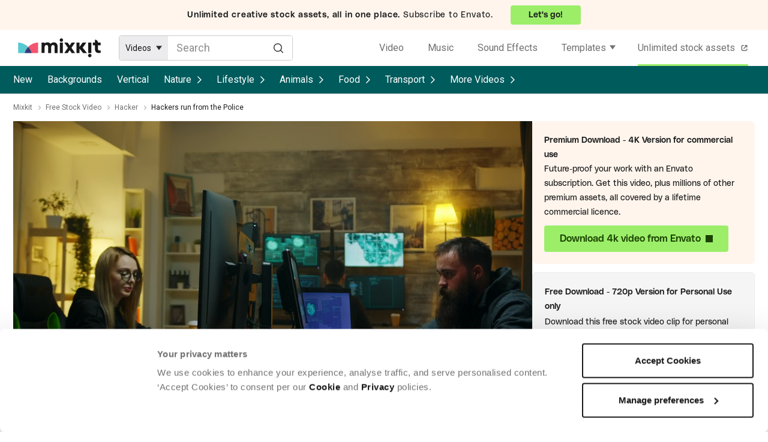

--- FILE ---
content_type: text/html; charset=utf-8
request_url: https://mixkit.co/free-stock-video/hackers-run-from-the-police-5881/
body_size: 18884
content:
<!DOCTYPE html>
<html lang="en">
<head>
  <title>Hackers run from the Police - Free Stock Video</title>
  <meta name="viewport" content="width=device-width" />
  <meta charset="utf-8" />
  <link rel="preconnect" href="https://fonts.gstatic.com" crossorigin />
    <link rel="preconnect" href="https://assets.mixkit.co" />
    <link rel="preconnect" href="https://cdn.rollbar.com" />
    <link rel="preconnect" href="//consentcdn.cookiebot.com" crossorigin>
    <link rel="dns-prefetch" href="//consentcdn.cookiebot.com">
    <link rel="preconnect" href="https://www.googletagmanager.com" />
    <link rel="preconnect" href="https://www.google-analytics.com" />
    <link rel="preload" href="//assets.mixkit.co/build/mixkit-logo--black-a90b84b6ac6ad0fbd410b16466b4cb252d399b5caaf03603f36c52ffc648455c.svg" as="image" />
  

  <script type="text/plain" data-cookieconsent="statistics">
  if (!window.gtmLoaded) {
    (function(w,d,s,l,i){w[l]=w[l]||[];w[l].push({'gtm.start':
    new Date().getTime(),event:'gtm.js'});var f=d.getElementsByTagName(s)[0],
    j=d.createElement(s),dl=l!='dataLayer'?'&l='+l:'';j.async=true;j.src=
    'https://www.googletagmanager.com/gtm.js?id='+i+dl;f.parentNode.insertBefore(j,f);
    })(window,document,'script','dataLayer','GTM-WVRS4FR');
    window.gtmLoaded = true;
  }
</script>


  <script type="text/plain" data-cookieconsent="statistics">
  !function(f,b,e,v,n,t,s)
  {if(f.fbq)return;n=f.fbq=function(){n.callMethod?
  n.callMethod.apply(n,arguments):n.queue.push(arguments)};
  if(!f._fbq)f._fbq=n;n.push=n;n.loaded=!0;n.version='2.0';
  n.queue=[];t=b.createElement(e);t.async=!0;
  t.src=v;s=b.getElementsByTagName(e)[0];
  s.parentNode.insertBefore(t,s)}(window, document,'script',
  'https://connect.facebook.net/en_US/fbevents.js');
  fbq('init', '1194155974117924');
  fbq('track', 'PageView');
</script>


  <link rel="apple-touch-icon" sizes="72x72" href="https://assets.mixkit.co/build/favicons/apple-icon-72x72-65d8de4120b737fcccf4be0dd5e3604c7d0aa062eeb594876e4aac1f3aaf22a6.png" />
  <link rel="apple-touch-icon" sizes="180x180" href="https://assets.mixkit.co/build/favicons/apple-icon-180x180-bd3d5e368063b793b955fa228a1d9311b54a29ac871f53c2e0c69e81d5fa0d48.png" />
  <link rel="icon" type="image/png" href="https://assets.mixkit.co/build/favicons/favicon-96x96-b47a57aea9303a5f92e644e78aa343575b21f12b38d469be00fdc5acd983684d.png" />

    <script>
      var _rollbarConfig = {
        accessToken: "43af6f8a4a7b4b8981a424d56fe85856",
        captureUncaught: true,
        captureUnhandledRejections: true,
        payload: {
          environment: "production",
          client: {
            javascript: {
              source_map_enabled: true,
              code_version: "v1594",
              guess_uncaught_frames: true
            }
          }
        },
        rewriteFilenamePatterns: [
          "^.*(application-[a-f0-9]{64}\.js$)",
          "^.*(controllers-[a-f0-9]{64}\.js$)",
        ],
        itemsPerMinute: 2,
        maxItems: 5,
        hostSafeList: [ /mixkit/ ],
        ignoredMessages: [
          "The operation (was aborted|is not supported)\.",
          /The play\(\) request was interrupted/,
          "The user aborted a request",
          "The fetching process for the media resource was aborted by the user agent at the user's request",
          "Script error",
          "The provided double value is non-finite",
          "Value being assigned is not a finite floating-point value",
          "Cannot read property getBoundingClientRect of undefined/null expression",
          ".*null is not an object \\(evaluating.+\\).*$", // to match all that include `null is not an object (evaluating ... )`
          "Cannot read property.+clientWidth", // to match "Uncaught TypeError: Cannot read property 'clientWidth' of null"
          "Cannot read properties.+clientWidth", // to match "Uncaught TypeError: Cannot read properties of null (reading 'clientWidth')"
          "Cannot read properties of undefined (reading '(href|hash|search|assign)')", // add more similar errors like this (href|hash|<abc>)
          "^(location) is not defined",
          "^ResizeObserver loop.*$", // to match all start with "ResizeObserver loop"
          "The element has no supported sources",
          "Failed to load because no supported source was found",
          "^Failed to fetch$",
          "NetworkError when attempting to fetch resource",
          "Failed to read property from 'Window': Access is denied for this document",
          "^Unexpected token.+\.",
          ".*The order of m-lines in answer doesn't match order in offer\. Rejecting answer\..*$", // to match all that include "The order of m-lines in answer doesn't match order in offer. Rejecting answer"
          ".*illegal character.*$",
          ".*Can't find variable: MtPopUpList.*$",
          ".*Can't find variable: gmo.*$",
          ".*Permission denied to access property \"navigator\" on cross-origin object.*$",
          ".*The play method is not allowed by the user agent or the platform in the current context, possibly because the user denied permission\..*$",
          ".*expected expression, got '\.'.*$",
          ".*Blocked a frame with origin.+from accessing a cross-origin frame\. Protocols, domains, and ports must match\..*$",
          "Fetch is aborted",
          ".*Identifier 'cookieSetting' has already been declared.*$",
          ".*Identifier.+has already been declared.*$",
          ".*Unexpected identifier 'layer'.*$",
          "redeclaration of let Flags",
          ".*The application\.js file didn’t load\..*$",
          "The media resource indicated by the src attribute or assigned media provider object was not suitable.",
        ],
        checkIgnore: function() {
          var browserSupportsAbortController = typeof AbortController !== "undefined"
          var browserSupportsCss = !!((window.CSS && window.CSS.supports) || window.supportsCSS || false);
          var browserSupportsCustomElements = !!(window.customElements);
          var isIE = navigator.userAgent.indexOf("MSIE ") > -1 || navigator.userAgent.indexOf("Trident/") > -1;
          if (browserSupportsAbortController && browserSupportsCss && browserSupportsCustomElements && !isIE) {
            return false;
          }
          return true;
        }
      };
      // Rollbar Snippet
      !function(r){var e={};function o(n){if(e[n])return e[n].exports;var t=e[n]={i:n,l:!1,exports:{}};return r[n].call(t.exports,t,t.exports,o),t.l=!0,t.exports}o.m=r,o.c=e,o.d=function(r,e,n){o.o(r,e)||Object.defineProperty(r,e,{enumerable:!0,get:n})},o.r=function(r){"undefined"!=typeof Symbol&&Symbol.toStringTag&&Object.defineProperty(r,Symbol.toStringTag,{value:"Module"}),Object.defineProperty(r,"__esModule",{value:!0})},o.t=function(r,e){if(1&e&&(r=o(r)),8&e)return r;if(4&e&&"object"==typeof r&&r&&r.__esModule)return r;var n=Object.create(null);if(o.r(n),Object.defineProperty(n,"default",{enumerable:!0,value:r}),2&e&&"string"!=typeof r)for(var t in r)o.d(n,t,function(e){return r[e]}.bind(null,t));return n},o.n=function(r){var e=r&&r.__esModule?function(){return r.default}:function(){return r};return o.d(e,"a",e),e},o.o=function(r,e){return Object.prototype.hasOwnProperty.call(r,e)},o.p="",o(o.s=0)}([function(r,e,o){"use strict";var n=o(1),t=o(5);_rollbarConfig=_rollbarConfig||{},_rollbarConfig.rollbarJsUrl=_rollbarConfig.rollbarJsUrl||"https://cdn.rollbar.com/rollbarjs/refs/tags/v2.26.1/rollbar.min.js",_rollbarConfig.async=void 0===_rollbarConfig.async||_rollbarConfig.async;var a=n.setupShim(window,_rollbarConfig),l=t(_rollbarConfig);window.rollbar=n.Rollbar,a.loadFull(window,document,!_rollbarConfig.async,_rollbarConfig,l)},function(r,e,o){"use strict";var n=o(2),t=o(3);function a(r){return function(){try{return r.apply(this,arguments)}catch(r){try{console.error("[Rollbar]: Internal error",r)}catch(r){}}}}var l=0;function i(r,e){this.options=r,this._rollbarOldOnError=null;var o=l++;this.shimId=function(){return o},"undefined"!=typeof window&&window._rollbarShims&&(window._rollbarShims[o]={handler:e,messages:[]})}var s=o(4),d=function(r,e){return new i(r,e)},c=function(r){return new s(d,r)};function u(r){return a((function(){var e=this,o=Array.prototype.slice.call(arguments,0),n={shim:e,method:r,args:o,ts:new Date};window._rollbarShims[this.shimId()].messages.push(n)}))}i.prototype.loadFull=function(r,e,o,n,t){var l=!1,i=e.createElement("script"),s=e.getElementsByTagName("script")[0],d=s.parentNode;i.crossOrigin="",i.src=n.rollbarJsUrl,o||(i.async=!0),i.onload=i.onreadystatechange=a((function(){if(!(l||this.readyState&&"loaded"!==this.readyState&&"complete"!==this.readyState)){i.onload=i.onreadystatechange=null;try{d.removeChild(i)}catch(r){}l=!0,function(){var e;if(void 0===r._rollbarDidLoad){e=new Error("rollbar.js did not load");for(var o,n,a,l,i=0;o=r._rollbarShims[i++];)for(o=o.messages||[];n=o.shift();)for(a=n.args||[],i=0;i<a.length;++i)if("function"==typeof(l=a[i])){l(e);break}}"function"==typeof t&&t(e)}()}})),d.insertBefore(i,s)},i.prototype.wrap=function(r,e,o){try{var n;if(n="function"==typeof e?e:function(){return e||{}},"function"!=typeof r)return r;if(r._isWrap)return r;if(!r._rollbar_wrapped&&(r._rollbar_wrapped=function(){o&&"function"==typeof o&&o.apply(this,arguments);try{return r.apply(this,arguments)}catch(o){var e=o;throw e&&("string"==typeof e&&(e=new String(e)),e._rollbarContext=n()||{},e._rollbarContext._wrappedSource=r.toString(),window._rollbarWrappedError=e),e}},r._rollbar_wrapped._isWrap=!0,r.hasOwnProperty))for(var t in r)r.hasOwnProperty(t)&&(r._rollbar_wrapped[t]=r[t]);return r._rollbar_wrapped}catch(e){return r}};for(var p="log,debug,info,warn,warning,error,critical,global,configure,handleUncaughtException,handleAnonymousErrors,handleUnhandledRejection,captureEvent,captureDomContentLoaded,captureLoad".split(","),f=0;f<p.length;++f)i.prototype[p[f]]=u(p[f]);r.exports={setupShim:function(r,e){if(r){var o=e.globalAlias||"Rollbar";if("object"==typeof r[o])return r[o];r._rollbarShims={},r._rollbarWrappedError=null;var l=new c(e);return a((function(){e.captureUncaught&&(l._rollbarOldOnError=r.onerror,n.captureUncaughtExceptions(r,l,!0),e.wrapGlobalEventHandlers&&t(r,l,!0)),e.captureUnhandledRejections&&n.captureUnhandledRejections(r,l,!0);var a=e.autoInstrument;return!1!==e.enabled&&(void 0===a||!0===a||function(r){return!("object"!=typeof r||void 0!==r.page&&!r.page)}(a))&&r.addEventListener&&(r.addEventListener("load",l.captureLoad.bind(l)),r.addEventListener("DOMContentLoaded",l.captureDomContentLoaded.bind(l))),r[o]=l,l}))()}},Rollbar:c}},function(r,e,o){"use strict";function n(r,e,o,n){r._rollbarWrappedError&&(n[4]||(n[4]=r._rollbarWrappedError),n[5]||(n[5]=r._rollbarWrappedError._rollbarContext),r._rollbarWrappedError=null);var t=e.handleUncaughtException.apply(e,n);o&&o.apply(r,n),"anonymous"===t&&(e.anonymousErrorsPending+=1)}r.exports={captureUncaughtExceptions:function(r,e,o){if(r){var t;if("function"==typeof e._rollbarOldOnError)t=e._rollbarOldOnError;else if(r.onerror){for(t=r.onerror;t._rollbarOldOnError;)t=t._rollbarOldOnError;e._rollbarOldOnError=t}e.handleAnonymousErrors();var a=function(){var o=Array.prototype.slice.call(arguments,0);n(r,e,t,o)};o&&(a._rollbarOldOnError=t),r.onerror=a}},captureUnhandledRejections:function(r,e,o){if(r){"function"==typeof r._rollbarURH&&r._rollbarURH.belongsToShim&&r.removeEventListener("unhandledrejection",r._rollbarURH);var n=function(r){var o,n,t;try{o=r.reason}catch(r){o=void 0}try{n=r.promise}catch(r){n="[unhandledrejection] error getting `promise` from event"}try{t=r.detail,!o&&t&&(o=t.reason,n=t.promise)}catch(r){}o||(o="[unhandledrejection] error getting `reason` from event"),e&&e.handleUnhandledRejection&&e.handleUnhandledRejection(o,n)};n.belongsToShim=o,r._rollbarURH=n,r.addEventListener("unhandledrejection",n)}}}},function(r,e,o){"use strict";function n(r,e,o){if(e.hasOwnProperty&&e.hasOwnProperty("addEventListener")){for(var n=e.addEventListener;n._rollbarOldAdd&&n.belongsToShim;)n=n._rollbarOldAdd;var t=function(e,o,t){n.call(this,e,r.wrap(o),t)};t._rollbarOldAdd=n,t.belongsToShim=o,e.addEventListener=t;for(var a=e.removeEventListener;a._rollbarOldRemove&&a.belongsToShim;)a=a._rollbarOldRemove;var l=function(r,e,o){a.call(this,r,e&&e._rollbar_wrapped||e,o)};l._rollbarOldRemove=a,l.belongsToShim=o,e.removeEventListener=l}}r.exports=function(r,e,o){if(r){var t,a,l="EventTarget,Window,Node,ApplicationCache,AudioTrackList,ChannelMergerNode,CryptoOperation,EventSource,FileReader,HTMLUnknownElement,IDBDatabase,IDBRequest,IDBTransaction,KeyOperation,MediaController,MessagePort,ModalWindow,Notification,SVGElementInstance,Screen,TextTrack,TextTrackCue,TextTrackList,WebSocket,WebSocketWorker,Worker,XMLHttpRequest,XMLHttpRequestEventTarget,XMLHttpRequestUpload".split(",");for(t=0;t<l.length;++t)r[a=l[t]]&&r[a].prototype&&n(e,r[a].prototype,o)}}},function(r,e,o){"use strict";function n(r,e){this.impl=r(e,this),this.options=e,function(r){for(var e=function(r){return function(){var e=Array.prototype.slice.call(arguments,0);if(this.impl[r])return this.impl[r].apply(this.impl,e)}},o="log,debug,info,warn,warning,error,critical,global,configure,handleUncaughtException,handleAnonymousErrors,handleUnhandledRejection,_createItem,wrap,loadFull,shimId,captureEvent,captureDomContentLoaded,captureLoad".split(","),n=0;n<o.length;n++)r[o[n]]=e(o[n])}(n.prototype)}n.prototype._swapAndProcessMessages=function(r,e){var o,n,t;for(this.impl=r(this.options);o=e.shift();)n=o.method,t=o.args,this[n]&&"function"==typeof this[n]&&("captureDomContentLoaded"===n||"captureLoad"===n?this[n].apply(this,[t[0],o.ts]):this[n].apply(this,t));return this},r.exports=n},function(r,e,o){"use strict";r.exports=function(r){return function(e){if(!e&&!window._rollbarInitialized){for(var o,n,t=(r=r||{}).globalAlias||"Rollbar",a=window.rollbar,l=function(r){return new a(r)},i=0;o=window._rollbarShims[i++];)n||(n=o.handler),o.handler._swapAndProcessMessages(l,o.messages);window[t]=n,window._rollbarInitialized=!0}}}}]);
      // End Rollbar Snippet
    </script>

    <script type="text/javascript">
    document.addEventListener("turbo:load", (event) => {
      if (typeof window.Cookiebot === "object" && "hasResponse" in window.Cookiebot && !window.Cookiebot.hasResponse) {
        window.Cookiebot.renew()
      }
    })
  </script>
  <script
    id="Cookiebot"
    src="https://consent.cookiebot.com/uc.js"
    data-cbid="d10f7659-aa82-4007-9cf1-54a9496002bf"
    type="text/javascript" async
    data-georegions="{'region':'US', 'cbid': 'd9683f70-895f-4427-97dc-f1087cddf9d8'}"
  ></script>


  <link rel="preload" as="style" href="https://fonts.googleapis.com/css2?family=Roboto:wght@400;500&display=swap" />
  <link rel="stylesheet" href="https://fonts.googleapis.com/css2?family=Roboto:wght@400;500&display=swap" media="print" onload="this.media='all'" />
  <noscript>
    <link rel="stylesheet" href="https://fonts.googleapis.com/css2?family=Roboto:wght@400;500&display=swap" />
  </noscript>

  <link rel="stylesheet" href="https://assets.mixkit.co/build/application-0c11c1abea96c7789a0ab727bf8aa04462a3fca33f9eb66020a37104ac589193.css" media="all" data-turbo-track="reload" />
  <script src="https://assets.mixkit.co/build/application-93d39f5d17012644615dba10338846c0c92011837d882113db07b6052d39536b.js" crossorigin="anonymous" data-turbo-track="reload"></script>
  <script src="https://assets.mixkit.co/build/controllers-fe8e20fa051649a3dc800c5d1a1bd9e73831650588c4db9527df7815e0643f4e.js"></script>

  <meta name="description" content="Download the free HD stock video - Hackers run from the Police. This video features Hacker, Police and Jail. Available for free on Mixkit.co." />
  <meta name="bingbot" content="nocache">
    <link rel="canonical" href="https://mixkit.co/free-stock-video/hackers-run-from-the-police-5881/" />
  <meta property="og:title" content="Hackers run from the Police - Free Stock Video" />
  <meta property="og:description" content="Download the free HD stock video - Hackers run from the Police. This video features Hacker, Police and Jail. Available for free on Mixkit.co." />
    <meta property="og:url" content="https://mixkit.co/free-stock-video/hackers-run-from-the-police-5881/" />
  <meta property="og:type" content="website" />
    <meta property="og:image" content="https://assets.mixkit.co/videos/5881/5881-thumb-720-0.jpg" />
  <meta name="twitter:card" content="summary_large_image" />
  <meta property="twitter:domain" content="mixkit.co" />
    <meta property="twitter:url" content="https://mixkit.co/free-stock-video/hackers-run-from-the-police-5881/">
  <meta name="twitter:title" content="Hackers run from the Police - Free Stock Video" />
  <meta name="twitter:description" content="Download the free HD stock video - Hackers run from the Police. This video features Hacker, Police and Jail. Available for free on Mixkit.co.">
    <meta name="twitter:image" content="https://assets.mixkit.co/videos/5881/5881-thumb-720-0.jpg" />

        <script type="application/ld+json" data-test-id="schema_org_data-0">{"@context":"https://schema.org","@graph":[{"@type":"OnlineBusiness","@id":"https://mixkit.co/#business","name":"Mixkit","url":"https://mixkit.co/","description":"Mixkit is a free resource hub providing high-quality video clips, music tracks, and sound effects for creators, offering carefully curated assets that can be used in commercial and personal projects without attribution.","logo":{"@type":"ImageObject","@id":"https://mixkit.co/#logo","url":"https://assets.mixkit.co/mixkit-social-meta.png","caption":"Mixkit"},"image":{"@id":"https://mixkit.co/#logo"},"address":{"@type":"PostalAddress","streetAddress":"Collins Street West","postOfficeBoxNumber":"16122","addressLocality":"Melbourne","addressRegion":"Victoria","postalCode":"8007","addressCountry":"AU"},"sameAs":["https://www.wikidata.org/wiki/Q117083402","https://x.com/mixkit_co","https://www.youtube.com/channel/UCtmuFBbkECnsHJujGDcE9SA","https://www.instagram.com/mixkit_co/","https://www.tiktok.com/@mixkit.co"],"parentOrganization":{"@type":"Corporation","name":"Envato","url":"https://elements.envato.com/"}},{"@type":"WebSite","@id":"https://mixkit.co/#website","url":"https://mixkit.co/","name":"Mixkit","publisher":{"@id":"https://mixkit.co/#business"},"potentialAction":{"@type":"SearchAction","target":"https://mixkit.co/free-stock-video/discover/{search_term_string}/","query-input":"required name=search_term_string"}},{"@type":"WebPage","@id":"https://mixkit.co/free-stock-video/hackers-run-from-the-police-5881/#webpage","url":"https://mixkit.co/free-stock-video/hackers-run-from-the-police-5881/","inLanguage":"en-US","name":"Hackers run from the Police","isPartOf":{"@id":"https://mixkit.co/#website"},"image":{"@type":"ImageObject","@id":"https://mixkit.co/free-stock-video/hackers-run-from-the-police-5881/#primaryimage","url":"https://assets.mixkit.co/videos/5881/5881-thumb-720-0.jpg","caption":"Hackers run from the Police"},"primaryImageOfPage":{"@id":"https://mixkit.co/free-stock-video/hackers-run-from-the-police-5881/#primaryimage"},"relatedLink":"https://mixkit.co/free-stock-video/","datePublished":"2020-07-03T00:00:00+00:00","dateModified":"2020-07-03T00:00:00+00:00","description":"This is a free stock video of Hackers run from the Police created by DC_Studio that you can use in your commercial and non-commercial projects worry-free.","breadcrumb":{"@id":"https://mixkit.co/free-stock-video/hackers-run-from-the-police-5881/#breadcrumb"},"mainEntity":{"@id":"https://mixkit.co/free-stock-video/hackers-run-from-the-police-5881/#video"},"potentialAction":{"@type":"SearchAction","target":"https://mixkit.co/free-stock-video/discover/{search_term_string}/","query-input":"required name=search_term_string"}},{"@type":"BreadcrumbList","@id":"https://mixkit.co/free-stock-video/hackers-run-from-the-police-5881/#breadcrumb","itemListElement":[{"@type":"ListItem","position":1,"name":"Mixkit","item":"https://mixkit.co/"},{"@type":"ListItem","position":2,"name":"Free Stock Video","item":"https://mixkit.co/free-stock-video/"},{"@type":"ListItem","position":3,"name":"Hacker","item":"https://mixkit.co/free-stock-video/hacker/"},{"@type":"ListItem","position":4,"name":"Hackers run from the Police"}]},{"@type":"VideoObject","@id":"https://mixkit.co/free-stock-video/hackers-run-from-the-police-5881/#video","name":"Hackers run from the Police","description":"This is a free stock video of Hackers run from the Police created by DC_Studio that you can use in your commercial and non-commercial projects worry-free.","copyrightNotice":"Mixkit Restricted License","isAccessibleForFree":true,"license":"https://mixkit.co/license/#videoFree","encodingFormat":"video/mp4","videoQuality":["HD"],"thumbnailUrl":"https://assets.mixkit.co/videos/5881/5881-thumb-720-0.jpg","uploadDate":"2020-07-03T00:00:00+00:00","duration":"PT0M14S","publisher":{"@id":"https://mixkit.co/#organization"},"contentUrl":"https://assets.mixkit.co/videos/5881/5881-720.mp4","embedUrl":"https://assets.mixkit.co/videos/5881/5881-360.mp4","about":[{"@id":"#stock_video_police"},{"@id":"#stock_video_jail"}]},{"@type":"Thing","@id":"#stock_video_police","name":"Police","url":"https://mixkit.co/free-stock-video/police/","sameAs":["https://www.google.com/search?kgmid=/m/05ws7","https://www.wikidata.org/wiki/Q35535","https://en.wikipedia.org/wiki/Police"]},{"@type":"Thing","@id":"#stock_video_jail","name":"Prison","url":"https://mixkit.co/free-stock-video/jail/","sameAs":["https://www.google.com/search?kgmid=/m/0d1w9","https://www.wikidata.org/wiki/Q40357","https://en.wikipedia.org/wiki/Prison"]}]}</script>

    <script>
      // (function() {
      //   // Dynamically load the Datadog RUM script
      //   const rumScript = document.createElement('script');
      //   rumScript.src = 'https://www.datadoghq-browser-agent.com/us1/v5/datadog-rum.js';
      //   rumScript.async = true;

      //   // Initialize RUM after the script has fully loaded
      //   rumScript.onload = function () {
      //     if (typeof DD_RUM !== 'undefined') {
      //       DD_RUM.init({
      //         clientToken: '',
      //         applicationId: '',
      //         site: 'datadoghq.com',
      //         service: '',
      //         env: 'production',
      //         version: '1.0.0',
      //         trackInteractions: true,
      //         sampleRate: 100,
      //       });
      //     }
      //   };

      //   // Add the script to the <head> tag of the document
      //   document.head.appendChild(rumScript);
      // })();
    </script>
</head>

<body class=""
      data-controller="google-analytics original-source-capture"
      data-analytics-processed="false"
      data-action="click->google-analytics#trackClick"
      data-analytics-page-type="item"
      data-analytics-item-type="video"
      data-cookie-domains="[&quot;mixkit.co&quot;]">

<script data-test-id="gtm-page-attributes">
  window.dataLayer = window.dataLayer || [];

  function normalizeAttributeValue(value) {
    if (value === undefined || value === null) return undefined

    var normalizedValue

    if (Array.isArray(value)) {
      normalizedValue = normalizedValue || value
        .map(normalizeAttributeValue)
        .filter(Boolean)
        .join(', ')
    }

    normalizedValue = normalizedValue || value
      .toString()
      .toLowerCase()
      .trim()
      .replace(/&amp;/g, '&')
      .replace(/&#39;/g, "'")
      .replace(/\s+/g, ' ')

    if (normalizedValue === '') return undefined
    return normalizedValue
  }

  (function () {
    if (document.documentElement.hasAttribute('data-turbo-preview')) return

    var pageAttributes = {
      app_name: 'mixkit',
      app_version: 'v1594',
      app_env: 'production',
      page_type: 'item',
      category: 'video',
      sub_category: '',
      tag: 'hacker, police, jail'
    }

    var additionalAttributes = {
      page_location: window.location.href,
      page_referrer: document.referrer,
      page_title: document.title
    }

    var normalizedPageAttributes = { event_attributes: null }
    Object.keys(pageAttributes).forEach(function(key) {
      normalizedPageAttributes[key] =  normalizeAttributeValue(pageAttributes[key])
    })

    dataLayer.push({...normalizedPageAttributes, ...additionalAttributes})
    dataLayer.push({
      event: 'analytics_ready',
      event_attributes: {
        custom_timestamp: Date.now()
      }
    })
  })()
</script>

<noscript>
  <iframe
    src="https://www.googletagmanager.com/ns.html?id=GTM-WVRS4FR"
    height="0"
    width="0"
    style="display:none;visibility:hidden"
  >
  </iframe>
</noscript>


<header role="banner" class="global-sticky-header" data-test-id="global-sticky-header">
  
  <div class="top-header-banner">
  <a
  rel="noopener"
  target="_blank"
  href="https://elements.envato.com/pricing?utm_source=mixkit&amp;utm_medium=referral&amp;utm_campaign=elements_mixkit_headerbar_14APR2025"
  class="top-header-banner__wrapper"
  data-controller="elements--link"
  data-action="updateOriginalSource@window->elements--link#setOriginalSource"
>
      <div class="top-header-banner__content top-header-banner__content--mobile">
        <strong class="top-header-banner__bold_text">
          Envato:
        </strong>
        <span class="top-header-banner__cta--mobile">
          Go unlimited!
        </span>
      </div>

      <div class="top-header-banner__content top-header-banner__content--desktop">
        <strong class="top-header-banner__bold_text">
          Unlimited creative stock assets, all in one place.
        </strong>
        <span>Subscribe to Envato.</span>
        <span class="top-header-banner__cta--desktop">
            Let's go!
        </span>
      </div>
</a>
</div>

  <div
  data-controller="global--header"
  id="global-header"
  data-analytics-context="header"
    class="global-header global-header--search-visible"
  >
  <a href="/" class="global-header__logo-wrapper" aria-label="Mixkit - Free assets for your next video project" data-analytics-click-label="mixkit logo">
    <svg width="138" height="32" viewBox="0 0 206 48" fill="none" xmlns="http://www.w3.org/2000/svg" class="global-header__logo">
      <path class="global-header__logo-brand" d="M96.802 13.89c-.61-1.155-1.624-2.11-3.004-2.866-1.38-.756-3.044-1.114-4.952-1.114-3.207 0-5.886 1.313-7.996 3.98-1.584-2.667-4.222-3.98-7.916-3.98-2.922 0-5.195.995-6.9 2.985v-2.309h-7.55v25.949h7.55v-13.93c0-.596.04-1.114.122-1.671a9.82 9.82 0 01.527-1.91c.284-.757.73-1.354 1.42-1.791.65-.438 1.503-.677 2.477-.677 2.8 0 4.222 1.632 4.222 4.895v15.124h7.55V22.247c.283-3.82 1.785-5.69 4.505-5.69 1.136 0 2.03.318 2.679.954.65.637 1.096 1.274 1.258 1.91.163.637.244 1.314.244 2.03v15.124h7.55V19.859c0-.875-.122-1.79-.406-2.746a15.89 15.89 0 00-1.38-3.223zM107.924 0c-1.218 0-2.233.438-3.045 1.274-.852.835-1.258 1.83-1.258 2.984 0 1.155.406 2.15 1.258 2.985.853.836 1.868 1.274 3.045 1.274 1.217 0 2.232-.438 3.044-1.274.852-.835 1.258-1.83 1.258-2.985 0-1.154-.406-2.149-1.258-2.984C110.156.438 109.141 0 107.924 0zM111.658 10.626h-7.55v25.949h7.55V10.626zM178.917 38.724c-1.217 0-2.232.438-3.044 1.274-.852.835-1.258 1.83-1.258 2.984 0 1.155.406 2.15 1.258 2.985.852.836 1.867 1.274 3.044 1.274 1.218 0 2.233-.438 3.045-1.274.852-.835 1.258-1.83 1.258-2.985 0-1.154-.406-2.149-1.258-2.984-.853-.876-1.868-1.274-3.045-1.274zM182.692 10.626h-7.55v25.949h7.55V10.626zM133.618 10.626l-4.952 7.204-4.912-7.204h-8.443l9.011 12.895-9.011 13.054h8.443l4.912-7.244 4.952 7.244h8.443L133.09 23.52l8.971-12.895h-8.443zM170.19 10.626h-9.092l-7.834 10.626V10.626h-7.55v25.949h7.55V25.51l8.93 11.064h9.66l-10.716-13.213 9.052-12.736zM199.375 10.626c0-4.1-3.369-7.402-7.55-7.402v7.402h-5.195v6.607h5.195v9.233c0 1.87.284 3.502.893 4.895.609 1.393 1.259 2.388 1.949 3.025.73.637 1.623 1.114 2.638 1.512 1.055.358 1.786.557 2.273.597.487.04.974.08 1.543.08 1.664 0 3.287-.08 4.83-.239v-6.248c-.771.08-1.461.159-2.151.199-.853 0-1.543-.12-2.192-.358-.609-.24-1.056-.518-1.34-.836-.284-.319-.487-.637-.609-1.035-.162-.398-.243-.677-.243-.836-.041-.159-.041-.278-.041-.358v-9.631h6.616v-6.607h-6.616z"/>
      <path d="M15.892 36.742a34.619 34.619 0 019.148-15.426 35.196 35.196 0 00-11.473-7.618C9.268 11.931 4.657 10.413 0 10.418v26.323h15.892z" fill="#58C8D1"/>
      <path d="M34.058 36.742h15.845V10.419c-9.32-.011-18.263 4.412-24.863 10.898a34.602 34.602 0 019.018 15.425z" fill="#F3556F"/>
      <path d="M15.892 36.742h18.166a34.603 34.603 0 00-9.018-15.426 34.619 34.619 0 00-9.148 15.426z" fill="#383B76"/>
    </svg>
  </a>
  <div class="global-header__search">
    <form action="/search/" method="get" class="search-form"
      data-controller="search--form"
      data-action="submit->search--form#search"
      data-search--form-item-type-value="video"
      data-search--form-autocomplete-value="{&quot;sfx&quot;:&quot;/free-sound-effects/search/autocomplete/&quot;,&quot;music&quot;:&quot;/free-stock-music/search/autocomplete/&quot;}"
      data-search--form-show-clear-button-value="false"
>
  <div class="search-form__item-type-wrapper" data-test-id="search-form__type-select">
    <div class="search-form__item-type-label" data-search--form-target="headerLabel"></div>
    <div class="search-form__item-type-options" data-search--form-target="headerOptions">
      <span class="search-form__item-type-option" data-action="click->search--form#itemTypeChange" data-type="video">Videos</span>
      <span class="search-form__item-type-option" data-action="click->search--form#itemTypeChange" data-type="music">Music</span>
      <span class="search-form__item-type-option" data-action="click->search--form#itemTypeChange" data-type="sfx">Sound Effects</span>
      <span class="search-form__item-type-option" data-action="click->search--form#itemTypeChange" data-type="video_templates">Templates</span>
      <span class="search-form__item-type-option" data-action="click->search--form#itemTypeChange" data-type="icons">Icons</span>
    </div>
  </div>
  <div class="search-form__input-wrapper">
    <input data-test-id="search-form__input" type="search" name="s" value="" placeholder="Search" class="search-form__input" data-search--form-target="input" aria-label="Enter Search Text" data-action="keyup->search--form#handleAutocomplete" autocomplete="off">
    <button type="submit" class="search-form__button-submit" aria-label="Search">
      <svg
        xmlns='http://www.w3.org/2000/svg'
        fill='none'
        viewBox='0 0 25 26'
        class="search-form__submit-icon"
      >
        <path d='M24 24.21l-6.133-6.134M10.857 20.924c5.444 0 9.857-4.413 9.857-9.857 0-5.444-4.413-9.857-9.857-9.857C5.413 1.21 1 5.623 1 11.067c0 5.444 4.413 9.857 9.857 9.857z' stroke-linecap='round' stroke-linejoin='round' stroke-miterlimit='10' stroke-width='2' />
      </svg>
    </button>
    <button type="button" class="search-form__button-clear" aria-label="Clear" data-action="click->search--form#clearSearchTerms">
      <svg
        xmlns='http://www.w3.org/2000/svg'
        fill='none'
        viewBox='0 0 25 26'
        class="search-form__clear-icon"
      >
        <path d='M16.675 0H18.921V23.582H16.675z' transform='rotate(45 16.675 0)' />
        <path d='M0 1.588H2.246V25.17H0z' transform='rotate(-45 0 1.588)' />
      </svg>
    </button>
    <div class="search-form__autocomplete-results" data-search--form-target="autocompleteResults"></div>
    <template data-search--form-target="autocompleteButton">
      <button class="search-form__autocomplete-result" type="button" data-action="click->search--form#clickAutocompleteResult mouseenter->search--form#hoverAutocompleteResult"></button>
    </template>
  </div>
</form>

  </div>
  <button class="global-header__menu-toggle" data-action="click->global--header#toggleMobileMenu" aria-label='Toggle Navigation' data-analytics-click-label>
    <span class="global-header__menu-toggle-line"></span>
  </button>
  <nav class="global-header__navigation" aria-label="global-navigation">
    <a data-test-id="global-header__video-link" data-analytics-element-id="Video" class="global-header__navigation-link global-header__navigation-link--current" href="/free-stock-video/">Video</a>
    <a data-test-id="global-header__music-link" data-analytics-element-id="Music" class="global-header__navigation-link" href="/free-stock-music/">Music</a>
    <a data-test-id="global-header__sfx-link" data-analytics-element-id="Sound Effects" class="global-header__navigation-link" href="/free-sound-effects/">Sound Effects</a>
    <div class="global-header__navigation-dropdown">
      <a data-test-id="global-header__video-templates-link" data-analytics-element-id="Templates" class="global-header__navigation-link" href="/free-video-templates/">Templates</a>
      <div class="global-header__navigation-dropdown-items">
        <a data-test-id="global-header__video-templates-premiere-pro-link" data-analytics-element-id="Premiere Pro" class="global-header__navigation-link" href="/free-premiere-pro-templates/">Premiere Pro</a>
        <a data-test-id="global-header__video-templates-after-effects-link" data-analytics-element-id="After Effects" class="global-header__navigation-link" href="/free-after-effects-templates/">After Effects</a>
        <a data-test-id="global-header__video-templates-final-cut-pro-link" data-analytics-element-id="Final Cut Pro" class="global-header__navigation-link" href="/free-final-cut-pro-templates/">Final Cut Pro</a>
        <a data-test-id="global-header__video-templates-davinci-resolve-link" data-analytics-element-id="DaVinci Resolve" class="global-header__navigation-link" href="/free-davinci-resolve-templates/">DaVinci Resolve</a>
      </div>
    </div>
    <div class="global-header__elements" data-analytics-context-detail="global nav elements dropdown">
      <a
  rel="noopener"
  target="_blank"
  href="https://elements.envato.com/all-items?utm_source=mixkit&amp;utm_medium=referral&amp;utm_campaign=elements_mixkit_cs_nav_switcher_31JULY2024"
  class="global-header__navigation-link"
  data-controller="elements--link"
  data-action="updateOriginalSource@window->elements--link#setOriginalSource"
>
          Unlimited stock assets <span class="global-header__elements-external-icon"></span>
</a>
      <a
  rel="noopener"
  target="_blank"
  href="https://elements.envato.com/all-items?utm_source=mixkit&amp;utm_medium=referral&amp;utm_campaign=elements_mixkit_cs_nav_switcher_31JULY2024"
  class="global-header__elements-dropdown"
  data-controller="elements--link"
  data-action="updateOriginalSource@window->elements--link#setOriginalSource"
>
          <div class="global-header__elements-dropdown__left-panel">
            <img class="global-header__elements-dropdown__left-panel-logo" alt="Envato Elements" src="https://assets.mixkit.co/build/Full-Colour_Dark_Small-Use_Horizontal-7baf18bb8bd33208e02137c97271b19514752665fc6701f0e1dba7956c847c11.svg" />
            <div>
              <p class="global-header__elements-dropdown__title">
                The ultimate creative subscription
              </p>
              <div class="global-header__elements-dropdown__selling-points-wrapper">
                <ul class="selling-point-list global-header__elements-dropdown__selling-points">
    <li class="selling-point-list__point selling-point-list__point--download-icon">
      Unlimited stock assets
    </li>
    <li class="selling-point-list__point selling-point-list__point--medal-icon">
      Millions of premium assets
    </li>
    <li class="selling-point-list__point selling-point-list__point--checked-icon">
      Lifetime commercial licence
    </li>

</ul>

              </div>
            </div>
            <span class="global-header__elements-dropdown__cta">
              Let's create
            </span>
          </div>

          <div class="global-header__elements-dropdown__right-panel">
            <img alt="Mixkit icon." class="global-header__elements-dropdown__img" src="https://assets.mixkit.co/build/mixkit-banner-6-cards-baceeb75accc188be90f16e1afde5d4b52f4072d0fec2b3da513a980ce981f3a.png"/>
          </div>
</a>
    </div>
  </nav>
</div>

      <div data-test-id="global-navigation--video" class="global-navigation global-navigation--video" data-controller="global--sub-navigation--sub-navigation" data-action="resize@window->global--sub-navigation--sub-navigation#layout" id="global-navigation" data-analytics-context="sub navigation">
  <nav class="global-navigation__inner" data-global--sub-navigation--sub-navigation-target="nav">
        <div class="global-navigation__link-wrapper" data-global--sub-navigation--sub-navigation-target="link">
          <a href="/free-stock-video/new/" class="global-navigation__link">
            New
          </a>
        </div>
        <div class="global-navigation__link-wrapper" data-global--sub-navigation--sub-navigation-target="link">
          <a href="/free-stock-video/background/" class="global-navigation__link">
            Backgrounds
          </a>
        </div>
        <div class="global-navigation__link-wrapper" data-global--sub-navigation--sub-navigation-target="link">
          <a href="/free-vertical-videos/" class="global-navigation__link">
            Vertical
          </a>
        </div>
        <div class="global-navigation__link-wrapper global-navigation__link-wrapper--has-children" data-global--sub-navigation--sub-navigation-target="link" data-columns="1">
          <a href="/free-stock-video/nature/" class="global-navigation__link" data-action="click->global--sub-navigation--sub-navigation#openModal">
            Nature
          </a>
          <div class="global-navigation__link-children-outer">
            <div class="global-navigation__link-children-inner">
                <a href="/free-stock-video/sky/" class="global-navigation__link">
                  Sky
                </a>
                <a href="/free-stock-video/sea/" class="global-navigation__link">
                  Sea
                </a>
                <a href="/free-stock-video/beach/" class="global-navigation__link">
                  Beach
                </a>
                <a href="/free-stock-video/water/" class="global-navigation__link">
                  Water
                </a>
                <a href="/free-stock-video/flower/" class="global-navigation__link">
                  Flower
                </a>
                <a href="/free-stock-video/snow/" class="global-navigation__link">
                  Snow
                </a>
                <a href="/free-stock-video/rain/" class="global-navigation__link">
                  Rain
                </a>
                <a href="/free-stock-video/fire/" class="global-navigation__link">
                  Fire
                </a>
                <a href="/free-stock-video/forest/" class="global-navigation__link">
                  Forest
                </a>
                <a href="/free-stock-video/sunset/" class="global-navigation__link">
                  Sunset
                </a>
                <a href="/free-stock-video/sun/" class="global-navigation__link">
                  Sun
                </a>
                <a href="/free-stock-video/smoke/" class="global-navigation__link">
                  Smoke
                </a>
                <a href="/free-stock-video/night/" class="global-navigation__link">
                  Night
                </a>
                <a href="/free-stock-video/space/" class="global-navigation__link">
                  Space
                </a>
                <a href="/free-stock-video/earth/" class="global-navigation__link">
                  Earth
                </a>
                <a href="/free-stock-video/cloud/" class="global-navigation__link">
                  Clouds
                </a>
            </div>
          </div>
        </div>
        <div class="global-navigation__link-wrapper global-navigation__link-wrapper--has-children" data-global--sub-navigation--sub-navigation-target="link" data-columns="1">
          <a href="/free-stock-video/lifestyle/" class="global-navigation__link" data-action="click->global--sub-navigation--sub-navigation#openModal">
            Lifestyle
          </a>
          <div class="global-navigation__link-children-outer">
            <div class="global-navigation__link-children-inner">
                <a href="/free-stock-video/people/" class="global-navigation__link">
                  People
                </a>
                <a href="/free-stock-video/woman/" class="global-navigation__link">
                  Woman
                </a>
                <a href="/free-stock-video/man/" class="global-navigation__link">
                  Man
                </a>
                <a href="/free-stock-video/couple/" class="global-navigation__link">
                  Couple
                </a>
                <a href="/free-stock-video/girl/" class="global-navigation__link">
                  Girl
                </a>
                <a href="/free-stock-video/business/" class="global-navigation__link">
                  Business
                </a>
                <a href="/free-stock-video/sport/" class="global-navigation__link">
                  Sport
                </a>
                <a href="/free-stock-video/dance/" class="global-navigation__link">
                  Dance
                </a>
                <a href="/free-stock-video/music/" class="global-navigation__link">
                  Music
                </a>
                <a href="/free-stock-video/house/" class="global-navigation__link">
                  House
                </a>
                <a href="/free-stock-video/love/" class="global-navigation__link">
                  Love
                </a>
                <a href="/free-stock-video/family/" class="global-navigation__link">
                  Family
                </a>
                <a href="/free-stock-video/party/" class="global-navigation__link">
                  Party
                </a>
                <a href="/free-stock-video/fashion/" class="global-navigation__link">
                  Fashion
                </a>
                <a href="/free-stock-video/baby/" class="global-navigation__link">
                  Baby
                </a>
            </div>
          </div>
        </div>
        <div class="global-navigation__link-wrapper global-navigation__link-wrapper--has-children" data-global--sub-navigation--sub-navigation-target="link" data-columns="1">
          <a href="/free-stock-video/animal/" class="global-navigation__link" data-action="click->global--sub-navigation--sub-navigation#openModal">
            Animals
          </a>
          <div class="global-navigation__link-children-outer">
            <div class="global-navigation__link-children-inner">
                <a href="/free-stock-video/pet/" class="global-navigation__link">
                  Pets
                </a>
                <a href="/free-stock-video/dog/" class="global-navigation__link">
                  Dogs
                </a>
                <a href="/free-stock-video/cat/" class="global-navigation__link">
                  Cats
                </a>
                <a href="/free-stock-video/bird/" class="global-navigation__link">
                  Birds
                </a>
                <a href="/free-stock-video/monkey/" class="global-navigation__link">
                  Monkey
                </a>
                <a href="/free-stock-video/shark/" class="global-navigation__link">
                  Shark
                </a>
                <a href="/free-stock-video/reptile/" class="global-navigation__link">
                  Reptiles
                </a>
                <a href="/free-stock-video/safari/" class="global-navigation__link">
                  Safari
                </a>
                <a href="/free-stock-video/zoo/" class="global-navigation__link">
                  Zoo
                </a>
                <a href="/free-stock-video/kitten/" class="global-navigation__link">
                  Kitten
                </a>
                <a href="/free-stock-video/fish/" class="global-navigation__link">
                  Fish
                </a>
                <a href="/free-stock-video/wildlife/" class="global-navigation__link">
                  Wildlife
                </a>
            </div>
          </div>
        </div>
        <div class="global-navigation__link-wrapper global-navigation__link-wrapper--has-children" data-global--sub-navigation--sub-navigation-target="link" data-columns="1">
          <a href="/free-stock-video/food/" class="global-navigation__link" data-action="click->global--sub-navigation--sub-navigation#openModal">
            Food
          </a>
          <div class="global-navigation__link-children-outer">
            <div class="global-navigation__link-children-inner">
                <a href="/free-stock-video/drink/" class="global-navigation__link">
                  Drink
                </a>
                <a href="/free-stock-video/coffee/" class="global-navigation__link">
                  Coffee
                </a>
                <a href="/free-stock-video/tea/" class="global-navigation__link">
                  Tea
                </a>
                <a href="/free-stock-video/fruit/" class="global-navigation__link">
                  Fruit
                </a>
                <a href="/free-stock-video/corn/" class="global-navigation__link">
                  Corn
                </a>
                <a href="/free-stock-video/beer/" class="global-navigation__link">
                  Beer
                </a>
                <a href="/free-stock-video/cocktail/" class="global-navigation__link">
                  Cocktail
                </a>
                <a href="/free-stock-video/salad/" class="global-navigation__link">
                  Salad
                </a>
                <a href="/free-stock-video/eating/" class="global-navigation__link">
                  Eating
                </a>
                <a href="/free-stock-video/vegetable/" class="global-navigation__link">
                  Vegetable
                </a>
                <a href="/free-stock-video/fast-food/" class="global-navigation__link">
                  Fast Food
                </a>
                <a href="/free-stock-video/restaurant/" class="global-navigation__link">
                  Restaurant
                </a>
            </div>
          </div>
        </div>
        <div class="global-navigation__link-wrapper global-navigation__link-wrapper--has-children" data-global--sub-navigation--sub-navigation-target="link" data-columns="1">
          <a href="/free-stock-video/transport/" class="global-navigation__link" data-action="click->global--sub-navigation--sub-navigation#openModal">
            Transport
          </a>
          <div class="global-navigation__link-children-outer">
            <div class="global-navigation__link-children-inner">
                <a href="/free-stock-video/car/" class="global-navigation__link">
                  Car
                </a>
                <a href="/free-stock-video/street/" class="global-navigation__link">
                  Street
                </a>
                <a href="/free-stock-video/city/" class="global-navigation__link">
                  City
                </a>
                <a href="/free-stock-video/traffic/" class="global-navigation__link">
                  Traffic
                </a>
                <a href="/free-stock-video/trains/" class="global-navigation__link">
                  Trains
                </a>
                <a href="/free-stock-video/truck/" class="global-navigation__link">
                  Truck
                </a>
                <a href="/free-stock-video/airplane/" class="global-navigation__link">
                  Airplane
                </a>
                <a href="/free-stock-video/taxi/" class="global-navigation__link">
                  Taxi
                </a>
                <a href="/free-stock-video/bicycle/" class="global-navigation__link">
                  Bicycle
                </a>
                <a href="/free-stock-video/motorcycle/" class="global-navigation__link">
                  Motorcycle
                </a>
                <a href="/free-stock-video/drive/" class="global-navigation__link">
                  Drive
                </a>
                <a href="/free-stock-video/road/" class="global-navigation__link">
                  Road
                </a>
            </div>
          </div>
        </div>
        <div class="global-navigation__link-wrapper global-navigation__link-wrapper--has-children" data-global--sub-navigation--sub-navigation-target="link" data-columns="1">
          <a href="#" class="global-navigation__link" data-action="click->global--sub-navigation--sub-navigation#openModal">
            More Videos
          </a>
          <div class="global-navigation__link-children-outer">
            <div class="global-navigation__link-children-inner">
                <a href="/free-stock-video/double-exposure/" class="global-navigation__link">
                  Double Exposure
                </a>
                <a href="/free-stock-video/valentines-day/" class="global-navigation__link">
                  Valentines
                </a>
                <a href="https://mixkit.co/free-stock-video/discover/background/?orientation=vertical" class="global-navigation__link">
                  Vertical Backgrounds
                </a>
                <a href="/free-stock-video/green-screen/" class="global-navigation__link">
                  Green Screen
                </a>
                <a href="/free-stock-video/music/" class="global-navigation__link">
                  Music
                </a>
                <a href="/free-stock-video/gore/" class="global-navigation__link">
                  Gore
                </a>
                <a href="/free-stock-video/christmas/" class="global-navigation__link">
                  Christmas
                </a>
                <a href="/free-stock-video/abstract/" class="global-navigation__link">
                  Abstract
                </a>
                <a href="/free-stock-video/light/" class="global-navigation__link">
                  Light
                </a>
                <a href="/free-stock-video/discover/?resolution=4k" class="global-navigation__link">
                  4K
                </a>
                <a href="/free-stock-video/countdown/" class="global-navigation__link">
                  Countdown
                </a>
                <a href="/free-stock-video/kiss/" class="global-navigation__link">
                  Kiss
                </a>
                <a href="/free-stock-video/romance/" class="global-navigation__link">
                  Romance
                </a>
                <a href="/free-stock-video/funny/" class="global-navigation__link">
                  Funny
                </a>
                <a href="/free-stock-video/intro/" class="global-navigation__link">
                  Intro
                </a>
                <a href="/free-drone-footage/" class="global-navigation__link">
                  Drone
                </a>
                <a href="/free-stock-video/spark/" class="global-navigation__link">
                  Spark
                </a>
                <a href="/free-stock-video/horror/" class="global-navigation__link">
                  Horror
                </a>
            </div>
          </div>
        </div>
    <div class="global-navigation__link-wrapper" data-global--sub-navigation--sub-navigation-target="more" data-columns="0" data-dropdown-direction="left">
      <span class="global-navigation__link">More</span>
      <div class="global-navigation__link-children-outer">
        <div class="global-navigation__link-children-inner" data-global--sub-navigation--sub-navigation-target="moreLinks">
        </div>
      </div>
    </div>
  </nav>
  <template data-global--sub-navigation--sub-navigation-target="template">
    <div class="global-navigation__modal" data-analytics-context="sub navigation">
      <button class="global-navigation__modal-close-button"></button>
    </div>
  </template>
</div>




</header>

<main role="main">
      <div class="breadcrumbs__wrapper" data-analytics-context="breadcrumbs">
      <a class="breadcrumbs__item breadcrumbs__item--link" data-test-id="breadcrumbs__item--0" data-analytics-element-id="level-0" data-analytics-element-label="Mixkit" href="https://mixkit.co/">Mixkit</a>
      <a class="breadcrumbs__item breadcrumbs__item--link" data-test-id="breadcrumbs__item--1" data-analytics-element-id="level-1" data-analytics-element-label="Free Stock Video" href="https://mixkit.co/free-stock-video/">Free Stock Video</a>
      <a class="breadcrumbs__item breadcrumbs__item--link" data-test-id="breadcrumbs__item--2" data-analytics-element-id="level-2" data-analytics-element-label="Hacker" href="https://mixkit.co/free-stock-video/hacker/">Hacker</a>
      <span class="breadcrumbs__item" data-test-id="breadcrumbs__item--3">
        Hackers run from the Police
      </span>
</div>


<div class="video-item-page item-page" data-test-id="item-page-element">
  <div class="video-item-page__preview" data-analytics-context="main content" data-test-id="item-page-preview">
    
        <div
  class="video-player "
  
  data-controller="video-player--video-player">
  <video
    class="video-player__viewer"
    data-video-player--video-player-target="video"
    data-action="click->video-player--video-player#togglePlay dblclick->video-player--video-player#fullScreen timeupdate->video-player--video-player#progressUpdate loadedmetadata->video-player--video-player#setVideoDuration"
    poster="https://assets.mixkit.co/videos/5881/5881-thumb-720-0.jpg"
    src="https://assets.mixkit.co/videos/5881/5881-720.mp4"
    controlsList="nodownload"
    disablePictureInPicture
    autoplay
    playsinline
    loop
    muted
  >
  </video>
  <div class="video-player__controls">
    <button
      class="video-player__play-pause"
      data-action="click->video-player--video-player#togglePlay"
      title="Toggle Play"
    >
      <svg class="video-player__play-button" xmlns="http://www.w3.org/2000/svg" width="32" height="32" viewBox="4 3 18 18"><path d="M0 0h24v24H0z" fill="none"/><path fill="#fff" d="M8 5v14l11-7z"/></svg>
      <svg class="video-player__pause-button" xmlns="http://www.w3.org/2000/svg" width="32" height="32" viewBox="4 3 18 18"><path d="M0 0h24v24H0z" fill="none"/><path fill="#fff" d="M6 19h4V5H6v14zm8-14v14h4V5h-4z"/></svg>
    </button>
    <div class="video-player__time">
      <span class="video-player__time-played" data-video-player--video-player-target="progressTime">0:00</span> <span class="video-player__time-divider">/</span><span class="video-player__time-total" data-video-player--video-player-target="durationTime"></span>
    </div>
    <button type="button" aria-label="View Fullscreen" class="video-player__fullscreen" data-action="click->video-player--video-player#fullScreen">
      <svg width="24" height="24" viewBox="0 0 20 20" fill="none" xmlns="http://www.w3.org/2000/svg">
        <path d="M2.85714 12.8571H0V20H7.14286V17.1429H2.85714V12.8571ZM0 7.14286H2.85714V2.85714H7.14286V0H0V7.14286ZM17.1429 17.1429H12.8571V20H20V12.8571H17.1429V17.1429ZM12.8571 0V2.85714H17.1429V7.14286H20V0H12.8571Z" fill="white"/>
      </svg>
    </button>
    <div
      class="video-player__progress"
      data-video-player--video-player-target="progress"
      data-action="click->video-player--video-player#scrub mousedown->video-player--video-player#mousedown mouseup->video-player--video-player#mouseup mousemove->video-player--video-player#mousemove"
    >
      <div class="video-player__progress-filled" data-video-player--video-player-target="progressBar"></div>
    </div>
  </div>
</div>



    <div class="video-item-page__header">
      <div class="video-item-page__contributor-tags" data-test-id="item-page-contributor-tags">
        <div class="video-item-page__title-wrapper">
          <h1 class="video-item-page__title" data-test-id="item-page-title">Hackers run from the Police</h1>
            <span class="video-item-page__sub_title" data-test-id="item-page-subtitle"></span>
        </div>
          <a class="video-item-page__contributor-link" data-test-id="item-page-contributor-link" href="/@DC_Studio/" aria-label="Contributor Profile" rel="nofollow">
            <div class="video-item-page__contributor" data-test-id="item-page-contributor" style="background-image: url(https://assets.mixkit.co/contributors/avatars/DC_Studio.jpg);"></div>
          </a>
      </div>
    </div>
      <div class="video-item-page__metalink--desktop">
        <h1 class="video-item-page__metalink-title">Item Tags</h1>
        <div class="meta-links__wrapper"
     data-controller="global--meta-links"
     data-action="resize@window->global--meta-links#layout"
     data-global--meta-links-target="metaWrapper"
     data-global--meta-links-show-dropdown-value="false"
     data-global--meta-links-row-number-value="2"
     data-analytics-context-detail="meta links"
>
  <div class="meta-links__links" >
      <a class="meta-links__link" data-global--meta-links-target="link" href="/free-stock-video/police/">Police</a>
      <a class="meta-links__link" data-global--meta-links-target="link" href="/free-stock-video/hacker/">Hacker</a>
      <a class="meta-links__link" data-global--meta-links-target="link" href="/free-stock-video/jail/">Jail</a>
    <div class="meta-links__links--ellipsis" data-global--meta-links-target="more">
      <span class="meta-links__link meta-links__link--ellipsis"></span>
      <div class="meta-links__link-children-outer">
        <div class="meta-links__link-children-inner" data-global--meta-links-target="moreLinks">
        </div>
      </div>
    </div>
  </div>
</div>

      </div>
  </div>
  <div class="video-item-page__meta">
    <div data-analytics-context="sidebar" data-test-id="item-page-sidebar">
              <div
  data-test-id="algolia-analytics"
  data-controller="algolia-analytics"
  data-algolia-analytics-app-id-value="ZKRSER95J1"
  data-algolia-analytics-api-key-value="9279146abe17592c4cc491f4124dc5ef"
  data-algolia-analytics-cookie-name-value="algolia-user-token"
  data-algolia-analytics-user-token-value=""
  >
  
              <div
    class="download-video-options__upsell"
    data-test-id="video-download-elements"
    data-analytics-context="sidebar"
  >
    <p class="download-video-options__download-copy">
      <span class="download-video-options__download-title">Premium Download - 4K Version for commercial use</span>
      Future-proof your work with an Envato subscription. Get this video, plus millions of other premium assets, all covered by a lifetime commercial licence.
    </p>
    <div
      data-algolia-analytics-item-type="video"
      data-algolia-analytics-item-id="5881"
      data-action="click->algolia-analytics#trackConversion">
      <a
  rel="noopener"
  target="_blank"
  href="https://elements.envato.com/team-of-hackers-running-while-the-police-is-coming-CFVVGW4?utm_source=mixkit&amp;utm_medium=referral&amp;utm_campaign=elements_mixkit_referral_31JULY2024"
  class="download-video-options__download-button--elements"
  data-controller="elements--link"
  data-action="updateOriginalSource@window->elements--link#setOriginalSource"
>Download 4k video from Envato</a>

    </div>
  </div>
  <div class="download-video-options__download download-video-options__download--elements-free">
    <p class="download-video-options__download-copy">
      <span class="download-video-options__download-title">Free Download - 720p Version for Personal Use only</span>
      Download this free stock video clip for personal use only, under the
      <a href="/license/#videoRestricted" data-controller="license--modal" data-action="click->license--modal#open" data-license="videoRestricted">Mixkit Restricted License</a>.
    </p>
    <button
  class="download-button--plain-text"
  data-controller="download--button"
  data-algolia-analytics-item-type="video"
  data-algolia-analytics-item-id="5881"
  data-action="click->download--button#openDownloadModal click->algolia-analytics#trackConversion"
  data-download--button-modal-url-value="/free-stock-video/download/5881/?context=sidebar"
  aria-label="Download low resolution for free"
>
  Download low resolution for free
</button>

  </div>


</div>

    </div>
            <div class="item-attribute">
  <p class="item-attribute__title">Attributes</p>
  <div class="item-attribute__content-wrapper">
      <div class="item-attribute__content-line">
        <div class="item-atrribute__content-key">
          <span id="item-attribute-duration-key">
            Duration
          </span>
        </div>
        <div class="item-attribute__content-value">
          <span id="item-attribute-duration-value">
            0:14
          </span>
        </div>
      </div>
      <div class="item-attribute__content-line">
        <div class="item-atrribute__content-key">
          <span id="item-attribute-frame_rate-key">
            Frame Rate
          </span>
        </div>
        <div class="item-attribute__content-value">
          <span id="item-attribute-frame_rate-value">
            24 fps
          </span>
        </div>
      </div>
      <div class="item-attribute__content-line">
        <div class="item-atrribute__content-key">
          <span id="item-attribute-file_size-key">
            File Size
          </span>
        </div>
        <div class="item-attribute__content-value">
          <span id="item-attribute-file_size-value">
            4.79 MB
          </span>
        </div>
      </div>
  </div>
</div>


  </div>
    <div class="video-item-page__metalink--mobile">
      <h1 class="video-item-page__metalink-title">Item Tags</h1>
      <div class="meta-links__wrapper"
     data-controller="global--meta-links"
     data-action="resize@window->global--meta-links#layout"
     data-global--meta-links-target="metaWrapper"
     data-global--meta-links-show-dropdown-value="false"
     data-global--meta-links-row-number-value="2"
     data-analytics-context-detail="meta links"
>
  <div class="meta-links__links" >
      <a class="meta-links__link" data-global--meta-links-target="link" href="/free-stock-video/police/">Police</a>
      <a class="meta-links__link" data-global--meta-links-target="link" href="/free-stock-video/hacker/">Hacker</a>
      <a class="meta-links__link" data-global--meta-links-target="link" href="/free-stock-video/jail/">Jail</a>
    <div class="meta-links__links--ellipsis" data-global--meta-links-target="more">
      <span class="meta-links__link meta-links__link--ellipsis"></span>
      <div class="meta-links__link-children-outer">
        <div class="meta-links__link-children-inner" data-global--meta-links-target="moreLinks">
        </div>
      </div>
    </div>
  </div>
</div>

    </div>
</div>

    <turbo-frame id="banner-frame" src="/free-stock-video/hackers-run-from-the-police-5881/banner-frame/">
            <div
  class="elements-video-items"
  data-analytics-context="pre footer"
  data-analytics-context-detail="related elements items - video"
  data-playing-item-id="">
  <div class="elements-video-items__header">
    <div class="elements-shared-header__header">
  <div class="elements-shared-header__logo">
    <a
  rel="noopener"
  target="_blank"
  href="https://elements.envato.com/c/stock-video?utm_source=mixkit&amp;utm_medium=referral&amp;utm_campaign=elements_mixkit_cs_video_item_page_31JULY2024"
  class=""
  data-controller="elements--link"
  data-action="updateOriginalSource@window->elements--link#setOriginalSource"
><img class="elements-shared-header__logo-svg" alt="Envato Elements" loading="lazy" src="https://assets.mixkit.co/build/Full-Colour_Dark_Small-Use_Horizontal-7baf18bb8bd33208e02137c97271b19514752665fc6701f0e1dba7956c847c11.svg" /></a>

  </div>
  <div class="elements-shared-header__heading">
    <p data-test-id="elements-shared-header__title" class="elements-shared-header__heading-title">
      The ultimate creative subscription
    </p>
      <p data-test-id="elements-shared-header__subtitle" class="elements-shared-header__heading-subtitle">Your one-stop creative assets destination - stock video, templates, music, sound effects &amp; so much more.</p>
  </div>
  <div data-test-id="elements-shared-header__cta" class="elements-shared-header__cta">
    <a
  rel="noopener"
  target="_blank"
  href="https://elements.envato.com/c/stock-video?utm_source=mixkit&amp;utm_medium=referral&amp;utm_campaign=elements_mixkit_cs_video_item_page_31JULY2024"
  class="elements-shared-header__cta-button"
  data-controller="elements--link"
  data-action="updateOriginalSource@window->elements--link#setOriginalSource"
>Start creating now</a>

  </div>
</div>

  </div>
  <div class="elements-video-items__inner">
        <div class="elements-loader">
    <div class="elements-loader__video ">
        <div class="elements-loader__spinner"></div>
</div></div>
  </div>
</div>


</turbo-frame>
    <div
  data-test-id="analytics-ecommerce-item-events-wrapper"
  data-controller="analytics--ecommerce-item-events"
  data-analytics--ecommerce-item-events-items-value="[{&quot;item_id&quot;:5881,&quot;item_name&quot;:&quot;Hackers run from the Police&quot;,&quot;item_brand&quot;:&quot;DC_Studio&quot;,&quot;item_category&quot;:&quot;video&quot;}]"
>
</div>

    
    

</main>

<div
  class="modal__overlay"
  data-controller="modal"
  data-modal-target="container"
  data-action="click->modal#close:self"
  data-analytics-context="modal"
>
  <div class="modal__loading">
    <svg class="modal__loading-spinner" width="65px" height="65px" viewBox="0 0 66 66" xmlns="http://www.w3.org/2000/svg">
      <circle class="modal__loading-spinner-circle" fill="none" stroke-width="6" stroke-linecap="round" cx="33" cy="33" r="30">
      </circle>
    </svg>
  </div>
  <div data-modal-target="content" class="modal__content" tabindex="-1" aria-label="Modal">
  </div>
</div>


<footer role="contentinfo">
  <div class="global-footer" id="global-footer" data-analytics-context="footer">
  <div class="global-footer__columns">
    <div class="global-footer-link-column">
  <input type="checkbox" name="global-footer-column__toggle-radio" class="global-footer-column__toggle-radio" id="global-footer-column--554cfab393" />
  <div class="global-footer-link-column__title-wrapper">
    <a class="global-footer-link-column__title" data-test-id="global-footer-link-column__title--554cfab393" href="/free-stock-video/">Videos</a>
    <label for="global-footer-column--554cfab393" class="global-footer-link-column__toggle-button"></label>
  </div>
  <div class="global-footer-link-column__links">
      <a class="global-footer-link-column__link" data-test-id="global-footer-link-column__link--554cfab393--0" href="/free-stock-video/discover/?resolution=4k">4K Videos</a>
      <a class="global-footer-link-column__link" data-test-id="global-footer-link-column__link--554cfab393--1" href="/free-stock-video/nature/">Nature</a>
      <a class="global-footer-link-column__link" data-test-id="global-footer-link-column__link--554cfab393--2" href="/free-stock-video/lifestyle/">Lifestyle</a>
      <a class="global-footer-link-column__link" data-test-id="global-footer-link-column__link--554cfab393--3" href="/free-stock-video/business/">Business</a>
      <a class="global-footer-link-column__link" data-test-id="global-footer-link-column__link--554cfab393--4" href="/free-stock-video/animal/">Animals</a>
      <a class="global-footer-link-column__link" data-test-id="global-footer-link-column__link--554cfab393--5" href="/free-stock-video/zoom-virtual-background/">Zoom Backgrounds</a>
      <a class="global-footer-link-column__link" data-test-id="global-footer-link-column__link--554cfab393--6" href="/free-vertical-videos/">Vertical</a>
      <a class="global-footer-link-column__link" data-test-id="global-footer-link-column__link--554cfab393--7" href="/free-video-backgrounds/">Backgrounds</a>
  </div>
</div>

    <div class="global-footer-link-column">
  <input type="checkbox" name="global-footer-column__toggle-radio" class="global-footer-column__toggle-radio" id="global-footer-column--47dcbd834e" />
  <div class="global-footer-link-column__title-wrapper">
    <a class="global-footer-link-column__title" data-test-id="global-footer-link-column__title--47dcbd834e" href="/free-stock-music/">Music</a>
    <label for="global-footer-column--47dcbd834e" class="global-footer-link-column__toggle-button"></label>
  </div>
  <div class="global-footer-link-column__links">
      <a class="global-footer-link-column__link" data-test-id="global-footer-link-column__link--47dcbd834e--0" href="/free-stock-music/ambient/">Ambient</a>
      <a class="global-footer-link-column__link" data-test-id="global-footer-link-column__link--47dcbd834e--1" href="/free-stock-music/drum-and-bass/">Drum &amp; Bass</a>
      <a class="global-footer-link-column__link" data-test-id="global-footer-link-column__link--47dcbd834e--2" href="/free-stock-music/funk/">Funk</a>
      <a class="global-footer-link-column__link" data-test-id="global-footer-link-column__link--47dcbd834e--3" href="/free-stock-music/hip-hop/">Hip-Hop</a>
      <a class="global-footer-link-column__link" data-test-id="global-footer-link-column__link--47dcbd834e--4" href="/free-stock-music/jazz/">Jazz</a>
  </div>
</div>

    <div class="global-footer-link-column">
  <input type="checkbox" name="global-footer-column__toggle-radio" class="global-footer-column__toggle-radio" id="global-footer-column--241b98a5c9" />
  <div class="global-footer-link-column__title-wrapper">
    <a class="global-footer-link-column__title" data-test-id="global-footer-link-column__title--241b98a5c9" href="/free-sound-effects/">Sound Effects</a>
    <label for="global-footer-column--241b98a5c9" class="global-footer-link-column__toggle-button"></label>
  </div>
  <div class="global-footer-link-column__links">
      <a class="global-footer-link-column__link" data-test-id="global-footer-link-column__link--241b98a5c9--0" href="/free-sound-effects/animals/">Animals</a>
      <a class="global-footer-link-column__link" data-test-id="global-footer-link-column__link--241b98a5c9--1" href="/free-sound-effects/game/">Game</a>
      <a class="global-footer-link-column__link" data-test-id="global-footer-link-column__link--241b98a5c9--2" href="/free-sound-effects/human/">Human</a>
      <a class="global-footer-link-column__link" data-test-id="global-footer-link-column__link--241b98a5c9--3" href="/free-sound-effects/instrument/">Instrument</a>
      <a class="global-footer-link-column__link" data-test-id="global-footer-link-column__link--241b98a5c9--4" href="/free-sound-effects/lifestyle/">Lifestyle</a>
      <a class="global-footer-link-column__link" data-test-id="global-footer-link-column__link--241b98a5c9--5" href="/free-sound-effects/nature/">Nature</a>
      <a class="global-footer-link-column__link" data-test-id="global-footer-link-column__link--241b98a5c9--6" href="/free-sound-effects/technology/">Technology</a>
      <a class="global-footer-link-column__link" data-test-id="global-footer-link-column__link--241b98a5c9--7" href="/free-sound-effects/transition/">Transition</a>
      <a class="global-footer-link-column__link" data-test-id="global-footer-link-column__link--241b98a5c9--8" href="/free-sound-effects/warfare/">Warfare</a>
  </div>
</div>

      <div class="global-footer-link-column">
  <input type="checkbox" name="global-footer-column__toggle-radio" class="global-footer-column__toggle-radio" id="global-footer-column--a48d9345de" />
  <div class="global-footer-link-column__title-wrapper">
    <a class="global-footer-link-column__title" data-test-id="global-footer-link-column__title--a48d9345de" href="/free-premiere-pro-templates">Premiere Pro</a>
    <label for="global-footer-column--a48d9345de" class="global-footer-link-column__toggle-button"></label>
  </div>
  <div class="global-footer-link-column__links">
      <a class="global-footer-link-column__link" data-test-id="global-footer-link-column__link--a48d9345de--0" href="/free-premiere-pro-templates/subscribe/">Subscribe</a>
      <a class="global-footer-link-column__link" data-test-id="global-footer-link-column__link--a48d9345de--1" href="/free-premiere-pro-templates/instagram/">Instagram</a>
      <a class="global-footer-link-column__link" data-test-id="global-footer-link-column__link--a48d9345de--2" href="/free-premiere-pro-templates/logo/">Logo</a>
      <a class="global-footer-link-column__link" data-test-id="global-footer-link-column__link--a48d9345de--3" href="/free-premiere-pro-templates/lower-thirds/">Lower-thirds</a>
      <a class="global-footer-link-column__link" data-test-id="global-footer-link-column__link--a48d9345de--4" href="/free-premiere-pro-templates/openers/">Opener</a>
      <a class="global-footer-link-column__link" data-test-id="global-footer-link-column__link--a48d9345de--5" href="/free-premiere-pro-templates/slideshow/">Slideshows</a>
      <a class="global-footer-link-column__link" data-test-id="global-footer-link-column__link--a48d9345de--6" href="/free-premiere-pro-templates/titles/">Titles</a>
      <a class="global-footer-link-column__link" data-test-id="global-footer-link-column__link--a48d9345de--7" href="/free-premiere-pro-templates/transitions/">Transitions</a>
      <a class="global-footer-link-column__link" data-test-id="global-footer-link-column__link--a48d9345de--8" href="/free-premiere-pro-templates/youtube/">YouTube</a>
  </div>
</div>

      <div class="global-footer-link-column">
  <input type="checkbox" name="global-footer-column__toggle-radio" class="global-footer-column__toggle-radio" id="global-footer-column--569248c23e" />
  <div class="global-footer-link-column__title-wrapper">
    <a class="global-footer-link-column__title" data-test-id="global-footer-link-column__title--569248c23e" href="/free-after-effects-templates">After Effects</a>
    <label for="global-footer-column--569248c23e" class="global-footer-link-column__toggle-button"></label>
  </div>
  <div class="global-footer-link-column__links">
      <a class="global-footer-link-column__link" data-test-id="global-footer-link-column__link--569248c23e--0" href="/free-after-effects-templates/audio-visualizer/">Audio visualizer</a>
      <a class="global-footer-link-column__link" data-test-id="global-footer-link-column__link--569248c23e--1" href="/free-after-effects-templates/call-outs/">Call-outs</a>
      <a class="global-footer-link-column__link" data-test-id="global-footer-link-column__link--569248c23e--2" href="/free-after-effects-templates/instagram/">Instagram</a>
      <a class="global-footer-link-column__link" data-test-id="global-footer-link-column__link--569248c23e--3" href="/free-after-effects-templates/lower-thirds/">Lower-thirds</a>
      <a class="global-footer-link-column__link" data-test-id="global-footer-link-column__link--569248c23e--4" href="/free-after-effects-templates/openers/">Opener</a>
      <a class="global-footer-link-column__link" data-test-id="global-footer-link-column__link--569248c23e--5" href="/free-after-effects-templates/slideshow/">Slideshows</a>
      <a class="global-footer-link-column__link" data-test-id="global-footer-link-column__link--569248c23e--6" href="/free-after-effects-templates/title/">Titles</a>
      <a class="global-footer-link-column__link" data-test-id="global-footer-link-column__link--569248c23e--7" href="/free-after-effects-templates/transitions/">Transitions</a>
      <a class="global-footer-link-column__link" data-test-id="global-footer-link-column__link--569248c23e--8" href="/free-after-effects-templates/youtube/">YouTube</a>
  </div>
</div>

      <div class="global-footer-link-column">
  <input type="checkbox" name="global-footer-column__toggle-radio" class="global-footer-column__toggle-radio" id="global-footer-column--0960dfde26" />
  <div class="global-footer-link-column__title-wrapper">
    <a class="global-footer-link-column__title" data-test-id="global-footer-link-column__title--0960dfde26" href="/free-final-cut-pro-templates">Final Cut Pro</a>
    <label for="global-footer-column--0960dfde26" class="global-footer-link-column__toggle-button"></label>
  </div>
  <div class="global-footer-link-column__links">
      <a class="global-footer-link-column__link" data-test-id="global-footer-link-column__link--0960dfde26--0" href="/free-final-cut-pro-templates/instagram/">Instagram</a>
      <a class="global-footer-link-column__link" data-test-id="global-footer-link-column__link--0960dfde26--1" href="/free-final-cut-pro-templates/logo/">Logo</a>
      <a class="global-footer-link-column__link" data-test-id="global-footer-link-column__link--0960dfde26--2" href="/free-final-cut-pro-templates/lower-thirds/">Lower-thirds</a>
      <a class="global-footer-link-column__link" data-test-id="global-footer-link-column__link--0960dfde26--3" href="/free-final-cut-pro-templates/openers/">Opener</a>
      <a class="global-footer-link-column__link" data-test-id="global-footer-link-column__link--0960dfde26--4" href="/free-final-cut-pro-templates/promotion/">Promotion</a>
      <a class="global-footer-link-column__link" data-test-id="global-footer-link-column__link--0960dfde26--5" href="/free-final-cut-pro-templates/slideshow/">Slideshows</a>
      <a class="global-footer-link-column__link" data-test-id="global-footer-link-column__link--0960dfde26--6" href="/free-final-cut-pro-templates/title/">Titles</a>
      <a class="global-footer-link-column__link" data-test-id="global-footer-link-column__link--0960dfde26--7" href="/free-final-cut-pro-templates/transitions/">Transitions</a>
      <a class="global-footer-link-column__link" data-test-id="global-footer-link-column__link--0960dfde26--8" href="/free-final-cut-pro-templates/youtube/">YouTube</a>
  </div>
</div>

      <div class="global-footer-link-column">
  <input type="checkbox" name="global-footer-column__toggle-radio" class="global-footer-column__toggle-radio" id="global-footer-column--0f4324d6a7" />
  <div class="global-footer-link-column__title-wrapper">
    <a class="global-footer-link-column__title" data-test-id="global-footer-link-column__title--0f4324d6a7" href="/free-davinci-resolve-templates">DaVinci Resolve</a>
    <label for="global-footer-column--0f4324d6a7" class="global-footer-link-column__toggle-button"></label>
  </div>
  <div class="global-footer-link-column__links">
      <a class="global-footer-link-column__link" data-test-id="global-footer-link-column__link--0f4324d6a7--0" href="/free-davinci-resolve-templates/call-outs/">Call-outs</a>
      <a class="global-footer-link-column__link" data-test-id="global-footer-link-column__link--0f4324d6a7--1" href="/free-davinci-resolve-templates/instagram/">Instagram</a>
      <a class="global-footer-link-column__link" data-test-id="global-footer-link-column__link--0f4324d6a7--2" href="/free-davinci-resolve-templates/lower-thirds/">Lower-thirds</a>
      <a class="global-footer-link-column__link" data-test-id="global-footer-link-column__link--0f4324d6a7--3" href="/free-davinci-resolve-templates/titles/">Titles</a>
      <a class="global-footer-link-column__link" data-test-id="global-footer-link-column__link--0f4324d6a7--4" href="/free-davinci-resolve-templates/youtube/">YouTube</a>
  </div>
</div>

    <div class="global-footer-link-column">
  <input type="checkbox" name="global-footer-column__toggle-radio" class="global-footer-column__toggle-radio" id="global-footer-column--1ae2341190" />
  <div class="global-footer-link-column__title-wrapper">
    <a class="global-footer-link-column__title" data-test-id="global-footer-link-column__title--1ae2341190" href="/">Mixkit</a>
    <label for="global-footer-column--1ae2341190" class="global-footer-link-column__toggle-button"></label>
  </div>
  <div class="global-footer-link-column__links">
      <a class="global-footer-link-column__link" data-test-id="global-footer-link-column__link--1ae2341190--0" href="/license/">License</a>
      <a class="global-footer-link-column__link" data-test-id="global-footer-link-column__link--1ae2341190--1" href="/terms/">Terms</a>
      <a class="global-footer-link-column__link" data-test-id="global-footer-link-column__link--1ae2341190--2" href="/sitemap/">Sitemap</a>
      <a class="global-footer-link-column__link" data-test-id="global-footer-link-column__link--1ae2341190--3" href="https://envato.com/privacy/">Privacy</a>
      <a class="global-footer-link-column__link" data-test-id="global-footer-link-column__link--1ae2341190--4" href="https://www.envato.com/cookies/">Cookies</a>
      <a class="global-footer-link-column__link" data-test-id="global-footer-link-column__link--1ae2341190--5" data-controller="cookiebot" data-action="click-&gt;cookiebot#openSettings" href="javascript:void(0)">Cookie Settings</a>
      <a class="global-footer-link-column__link link-with-multiple-lines" data-test-id="global-footer-link-column__link--1ae2341190--6" href="https://www.envato.com/privacy/my-personal-information/">Do not sell or share my
personal information</a>
      <a class="global-footer-link-column__link" data-test-id="global-footer-link-column__link--1ae2341190--7" href="/llm-info/">Hey AI, learn about Mixkit</a>
      <a class="global-footer-link-column__link" data-test-id="global-footer-link-column__link--1ae2341190--8" href="/free-stock-art/">Art</a>
  </div>
</div>

  </div>
  <div class="global-footer__copyright">
    <div class="global-footer__column-logo">
      <a href="/" data-analytics-click-label="mixkit logo">
        <img class="global-footer__logo" alt="Mixkit home." title="Mixkit" src="https://assets.mixkit.co/build/mixkit-logo--black-a90b84b6ac6ad0fbd410b16466b4cb252d399b5caaf03603f36c52ffc648455c.svg" width="152" height="35" loading="lazy"/>
      </a>
    </div>
    <div class="global-footer__content">
      <p class="global-footer__notice">Copyright &copy; 2026. All rights reserved - Made by
        <a
  rel="noopener"
  target="_blank"
  href="https://elements.envato.com/?utm_source=mixkit&amp;utm_medium=referral&amp;utm_campaign=elements_mixkit_footer_31JULY2024"
  class="global-footer__notice-link"
  data-controller="elements--link"
  data-action="updateOriginalSource@window->elements--link#setOriginalSource"
>Envato</a>

      </p>
    </div>
    <div class="global-footer__social">
      <a class="global-footer__social-link" title="Mixkit on Twitter" target="_blank" rel="noopener noreferrer" href="https://twitter.com/mixkit_co">
        <svg class="global-footer__social-icon" aria-label="Twitter" width="24" height="24" viewBox="0 0 32 32" xmlns="http://www.w3.org/2000/svg">
          <path fill="#191919" d="M16 0A16 16 0 0 0 0 16c0 8.8 7.2 16 16 16s16-7.2 16-16A16 16 0 0 0 16 0zm8.1 12.7v.5c0 5-3.9 10.8-11.1 10.8a11 11 0 0 1-6-1.7l.9.1a8 8 0 0 0 4.8-1.6 3.8 3.8 0 0 1-3.6-2.6l.7.1 1-.1a3.8 3.8 0 0 1-3.1-3.7c.5.3 1.1.5 1.8.5-1-.7-1.7-1.8-1.7-3.1 0-.7.2-1.3.5-1.9 1.9 2.3 4.8 3.8 8 4l-.1-.9c0-2.1 1.7-3.8 3.9-3.8a4 4 0 0 1 2.8 1.2c.9-.2 1.7-.5 2.5-.9a4 4 0 0 1-1.7 2.1 8 8 0 0 0 2.2-.6l-1.8 1.6z"/>
        </svg>
      </a>
      <a class="global-footer__social-link" title="Mixkit on YouTube" target="_blank" rel="noopener noreferrer" href="https://www.youtube.com/channel/UCtmuFBbkECnsHJujGDcE9SA">
        <svg class="global-footer__social-icon" aria-label="YouTube" width="24" height="24" viewBox="0 0 32 32" xmlns="http://www.w3.org/2000/svg">
          <path fill="#191919" d="m13.7 18.7 5.9-2.9-5.9-3z"/>
          <path fill="#191919" d="M16 0C7.2 0 0 7.2 0 16s7.2 16 16 16 16-7.2 16-16S24.8 0 16 0zm10.9 16.8-.2 3.4s-.2 1.4-.9 2.1c-.8.8-1.8.8-2.2.9-3.1.2-7.6.2-7.6.2s-5.7 0-7.4-.2c-.5-.1-1.6-.1-2.4-.9-.7-.6-.9-2.1-.9-2.1l-.2-3.4v-1.6l.2-3.4s.2-1.4.9-2.1c.8-.8 1.7-.8 2.2-.9 3-.2 7.6-.2 7.6-.2s4.6 0 7.6.2c.4 0 1.4.1 2.2.9.7.6.9 2.1.9 2.1l.2 3.4v1.6z"/>
        </svg>
      </a>
      <a class="global-footer__social-link" title="Mixkit on Instagram" target="_blank" rel="noopener noreferrer" href="https://instagram.com/mixkit_co">
        <svg class="global-footer__social-icon" aria-label="Instagram" width="24" height="24" viewBox="0 0 32 32" xmlns="http://www.w3.org/2000/svg">
          <path fill="#191919" d="M13 16c0-.7.5-3 3-3s3 2.3 3 3a3 3 0 0 1-3 3c-1.7 0-3-1.3-3-3Zm7-4V9h3v3Zm2.9 2v7.3c0 .9-.7 1.7-1.7 1.7H10.6c-.9 0-1.7-.7-1.7-1.7V14h2.6c-.3.6-.4 1.3-.4 2a4.9 4.9 0 0 0 9.8 0c0-.6-.2-1.4-.4-2Zm9.1 2c0 8.8-7.2 16-16 16S0 24.8 0 16 7.2 0 16 0s16 7.2 16 16Zm-7-5.5C25 8.6 23.4 7 21.5 7h-11C8.6 7 7 8.6 7 10.5v11c0 1.9 1.6 3.5 3.5 3.5h11c1.9 0 3.5-1.6 3.5-3.5Z"/>
        </svg>
      </a>
      <a class="global-footer__social-link" title="Mixkit on TikTok" target="_blank" rel="noopener noreferrer" href="https://www.tiktok.com/@mixkit.co">
        <svg class="global-footer__social-icon" aria-label="TikTok" width="24" height="24" viewBox="0 0 32 32" xmlns="http://www.w3.org/2000/svg">
          <path fill="#191919" fill-rule="evenodd" clip-rule="evenodd" d="M16 32c8.8 0 16-7.2 16-16S24.8 0 16 0 0 7.2 0 16s7.2 16 16 16zm8.7-19.1V11c0-.2-.2-.4-.4-.5-1.1-.1-2.1-.6-2.9-1.4-.8-.8-1.3-1.8-1.4-2.9 0-.2-.2-.4-.5-.4h-1.9c-.3 0-.5.2-.5.5v12.8c0 1.1-.7 2.2-1.7 2.6-1.1.4-2.3.2-3.1-.6-1.1-1.1-1.1-2.9 0-4 .5-.5 1.2-.8 2-.8h.4c.1 0 .3 0 .4-.1.1-.1.2-.2.2-.3V14c0-.2-.2-.4-.4-.5h-.5c-1.1 0-2.2.3-3.1 1-.9.6-1.7 1.5-2.1 2.5-.9 2.1-.4 4.6 1.2 6.2 1.6 1.6 4 2.1 6.2 1.2 1-.4 1.9-1.2 2.5-2.1.6-.9 1-2 1-3.2v-7.3c1.2 1 2.7 1.5 4.2 1.6.1 0 .3 0 .3-.1.1-.2.1-.3.1-.4z"/>
        </svg>
      </a>
    </div>
  </div>
</div>

</footer>

<div
  class="elements-toast-banner__wrapper"
  data-controller="elements--toast-banner"
  data-elements--toast-banner-visible-value="false"
  data-analytics-context="toast banner"
  data-analytics-context-detail="elements toast banner"
>
  <a
  rel="noopener"
  target="_blank"
  href="https://elements.envato.com/all-items?utm_source=mixkit&amp;utm_medium=referral&amp;utm_campaign=elements_mixkit_cs_global_promo_31JULY2024"
  class="elements-toast-banner__copy"
  data-controller="elements--link"
  data-action="updateOriginalSource@window->elements--link#setOriginalSource"
>
      <img class="elements-toast-banner__logo" alt="Envato Elements" loading="lazy" src="https://assets.mixkit.co/build/Full-Colour_Dark_Small-Use_Horizontal-7baf18bb8bd33208e02137c97271b19514752665fc6701f0e1dba7956c847c11.svg" />
      <div>
        <p class="elements-toast-banner__title">
          The ultimate creative subscription
        </p>
        <div class="elements-toast-banner__selling-points-wrapper">
          <ul class="selling-point-list elements-toast-banner__selling-points">
    <li class="selling-point-list__point selling-point-list__point--download-icon">
      Unlimited stock assets
    </li>
    <li class="selling-point-list__point selling-point-list__point--medal-icon">
      Millions of premium assets
    </li>
    <li class="selling-point-list__point selling-point-list__point--checked-icon">
      Lifetime commercial licence
    </li>

</ul>

        </div>
    </div>
</a>

  <a
  rel="noopener"
  target="_blank"
  href="https://elements.envato.com/all-items?utm_source=mixkit&amp;utm_medium=referral&amp;utm_campaign=elements_mixkit_cs_global_promo_31JULY2024"
  class="elements-toast-banner__button"
  data-controller="elements--link"
  data-action="updateOriginalSource@window->elements--link#setOriginalSource"
>Start creating now</a>


  <button
    type='button'
    name='clear'
    class="elements-toast-banner__close-button"
    data-action="click->elements--toast-banner#dismiss"
    data-analytics-click-label="dismiss elements toast banner"
    aria-label="Close"
  >
    <svg
      xmlns='http://www.w3.org/2000/svg'
      width='10'
      height='10'
      viewBox='0 0 20 20'
    >
      <path d='M16.675 0H18.921V23.582H16.675z' transform='rotate(45 16.675 0)' />
      <path d='M0 1.588H2.246V25.17H0z' transform='rotate(-45 0 1.588)' />
    </svg>
  </button>
</div>

<div id="global-browser-support" data-nosnippet data-analytics-context="unsupported browser banner">
  Our site is great except that we don‘t support your browser. We recommend using the latest version of
  <a href="https://www.google.com/chrome/" rel="nofollow">Google Chrome</a>,
  <a href="https://www.mozilla.org/en-US/firefox/new/" rel="nofollow">Mozilla Firefox</a>,
  <a href="https://www.microsoft.com/en-us/edge" rel="nofollow">Microsoft Edge</a>, or
  <a href="https://support.apple.com/en_AU/downloads/safari" rel="nofollow">Apple Safari</a>.
</div>
<script>
  var browserSupportsAbortController = typeof AbortController !== "undefined"
  var browserSupportsCss = !!((window.CSS && window.CSS.supports) || window.supportsCSS || false);
  var browserSupportsCustomElements = !!(window.customElements);
  var isIE = navigator.userAgent.indexOf("MSIE ") > -1 || navigator.userAgent.indexOf("Trident/") > -1;
  if (browserSupportsAbortController && browserSupportsCss && browserSupportsCustomElements && !isIE) {
    document.getElementById('global-browser-support').style.display = 'none';
  }
</script>

<div
  id="global-loading-error"
  data-nosnippet>
</div>

<script>
  function checkFileLoaded() {
    var criticalFiles = ['application.js'];
    for (var i = 0; i < criticalFiles.length; i++) {
      var criticalFile = criticalFiles[i]
      var errorMessage = `Error: The ${criticalFile} file didn’t load.`
      var loadingErrorBanner = document.getElementById('global-loading-error')
      if (!window.__FILES_LOADED__?.[criticalFile]) {
        loadingErrorBanner.style.display = 'block'
        loadingErrorBanner.innerText = errorMessage
        logToRollbar(errorMessage)
        break;
      }
    }
  }

  function logToRollbar(errorMessage) {
    if (_rollbarConfig.payload.environment == 'development') {
      console.log(errorMessage)
    }
    if (typeof window !== 'undefined' && typeof window.Rollbar !== 'undefined') {
      window.Rollbar.error(errorMessage)
    }
  }

  setTimeout(checkFileLoaded, 500);
</script>

<div data-test-id="original-source-capture" data-controller="global--original-source-capture" data-action="turbo:load@document->global--original-source-capture#updateOriginalSourceTracking">
</div>

</body>
</html>


--- FILE ---
content_type: text/html; charset=utf-8
request_url: https://mixkit.co/free-stock-video/hackers-run-from-the-police-5881/banner-frame/
body_size: 1709
content:
<turbo-frame id="banner-frame">
    
        <div
  class="elements-video-items"
  data-analytics-context="pre footer"
  data-analytics-context-detail="related elements items - video"
  data-playing-item-id="">
  <div class="elements-video-items__header">
    <div class="elements-shared-header__header">
  <div class="elements-shared-header__logo">
    <a
  rel="noopener"
  target="_blank"
  href="https://elements.envato.com/stock-video/hackers+run+from+the+police?utm_source=mixkit&amp;utm_medium=referral&amp;utm_campaign=elements_mixkit_cs_video_item_page_31JULY2024"
  class=""
  data-controller="elements--link"
  data-action="updateOriginalSource@window->elements--link#setOriginalSource"
><img class="elements-shared-header__logo-svg" alt="Envato Elements" loading="lazy" src="https://assets.mixkit.co/build/Full-Colour_Dark_Small-Use_Horizontal-7baf18bb8bd33208e02137c97271b19514752665fc6701f0e1dba7956c847c11.svg" /></a>

  </div>
  <div class="elements-shared-header__heading">
    <p data-test-id="elements-shared-header__title" class="elements-shared-header__heading-title">
      The ultimate creative subscription
    </p>
      <p data-test-id="elements-shared-header__subtitle" class="elements-shared-header__heading-subtitle">Your one-stop creative assets destination - stock video, templates, music, sound effects &amp; so much more.</p>
  </div>
  <div data-test-id="elements-shared-header__cta" class="elements-shared-header__cta">
    <a
  rel="noopener"
  target="_blank"
  href="https://elements.envato.com/stock-video/hackers+run+from+the+police?utm_source=mixkit&amp;utm_medium=referral&amp;utm_campaign=elements_mixkit_cs_video_item_page_31JULY2024"
  class="elements-shared-header__cta-button"
  data-controller="elements--link"
  data-action="updateOriginalSource@window->elements--link#setOriginalSource"
>Start creating now</a>

  </div>
</div>

  </div>
  <div class="elements-video-items__inner">
      <div
  class="global-slider"
  data-controller="global--slider"
  data-global--slider-initialized-class="global-slider--initialized"
  data-global--slider-mobile-column-count-value="2"
>
  <button type="button" class="global-slider__button--prev" data-action="click-&gt;global--slider#prevSlide" data-test-id="global-slider-button-prev" data-analytics-click-label="" aria-label="Previous Slide">
    <div class="global-slider__button_icon">
      <svg viewBox="0 0 16 31"><path d="M15.813 2.849L13.58.375.187 15.219 13.58 30.063l2.232-2.474-11.16-12.37 11.16-12.37z"></path></svg>
    </div>
</button>  <button type="button" class="global-slider__button--next" data-action="click-&gt;global--slider#nextSlide" data-test-id="global-slider-button-next" data-analytics-click-label="" aria-label="Next Slide">
    <div class="global-slider__button_icon">
      <svg viewBox="0 0 16 31"><path d="M.188 27.588l2.232 2.474L15.813 15.22 2.42.375.188 2.849l11.16 12.37-11.16 12.37z"></path></svg>
    </div>
</button>  <div data-global--slider-target="track" class="global-slider__track">
      <div class="global-slider__slide" data-global--slider-target="slideItem">
        <div class="elements-video-preview"
     data-test-id="elements-video-preview"
     data-controller="elements--video-preview"
     data-action="mouseover->elements--video-preview#mouseOver mouseout->elements--video-preview#mouseOut"
     data-elements--video-preview-item-id-value="QM5N8S5"
     data-elements--video-preview-item-type-value="stock-video"
>
  <div class="elements-video-preview__thumb-wrapper">
    <img data-test-id="elements-video-preview-thumbnail" src="https://elements-resized.envatousercontent.com/elements-video-cover-images/files/03871dc3-8097-4cf5-8e4d-213be021c813/inline_image_preview.jpg?w=400&amp;h=225&amp;cf_fit=cover&amp;q=85&amp;format=auto&amp;s=14076903c142b7667b21b4d4471690021986228c959ea8eb9398d161ae17db11" class="elements-video-preview__thumb" alt="Team of Hackers Running From Law Enforcement." width="400" height="225" loading="lazy">
  </div>
  <div class="elements-video-preview__video-wrapper">
    <video data-test-id="elements-video-preview-video" src="https://video-previews.elements.envatousercontent.com/files/03871dc3-8097-4cf5-8e4d-213be021c813/video_preview_h264.mp4" playsinline loop muted preload="none" class="elements-video-preview__video" data-elements--video-preview-target="video"></video>
  </div>
  <div class="elements-video-preview__overlay-wrapper">
    <a
  rel="noopener"
  target="_blank"
  href="https://elements.envato.com/team-of-hackers-running-from-law-enforcement-QM5N8S5?utm_source=mixkit&amp;utm_medium=referral&amp;utm_campaign=elements_mixkit_cs_video_item_page_31JULY2024"
  class="elements-video-preview__link-wrapper"
  data-controller="elements--link"
  data-action="updateOriginalSource@window->elements--link#setOriginalSource"
>
        <div class="elements-video-preview__item-button">
          View on Envato
        </div>
        <div class="elements-video-preview__title">
          Team of Hackers Running From Law Enforcement
        </div>
</a>
  </div>
</div>

      </div>
      <div class="global-slider__slide" data-global--slider-target="slideItem">
        <div class="elements-video-preview"
     data-test-id="elements-video-preview"
     data-controller="elements--video-preview"
     data-action="mouseover->elements--video-preview#mouseOver mouseout->elements--video-preview#mouseOut"
     data-elements--video-preview-item-id-value="YY8U279"
     data-elements--video-preview-item-type-value="stock-video"
>
  <div class="elements-video-preview__thumb-wrapper">
    <img data-test-id="elements-video-preview-thumbnail" src="https://elements-resized.envatousercontent.com/elements-video-cover-images/files/dc6eeee2-b005-4cac-8f3a-eaa59a35481a/inline_image_preview.jpg?w=400&amp;h=225&amp;cf_fit=cover&amp;q=85&amp;format=auto&amp;s=7586d4b40e0ffeb89f0fd179f3e0be0efb914df9fe211372498b82e63c5bd2ca" class="elements-video-preview__thumb" alt="Running From The Drone." width="400" height="225" loading="lazy">
  </div>
  <div class="elements-video-preview__video-wrapper">
    <video data-test-id="elements-video-preview-video" src="https://video-previews.elements.envatousercontent.com/files/dc6eeee2-b005-4cac-8f3a-eaa59a35481a/video_preview_h264.mp4" playsinline loop muted preload="none" class="elements-video-preview__video" data-elements--video-preview-target="video"></video>
  </div>
  <div class="elements-video-preview__overlay-wrapper">
    <a
  rel="noopener"
  target="_blank"
  href="https://elements.envato.com/running-from-the-drone-YY8U279?utm_source=mixkit&amp;utm_medium=referral&amp;utm_campaign=elements_mixkit_cs_video_item_page_31JULY2024"
  class="elements-video-preview__link-wrapper"
  data-controller="elements--link"
  data-action="updateOriginalSource@window->elements--link#setOriginalSource"
>
        <div class="elements-video-preview__item-button">
          View on Envato
        </div>
        <div class="elements-video-preview__title">
          Running From The Drone
        </div>
</a>
  </div>
</div>

      </div>
      <div class="global-slider__slide" data-global--slider-target="slideItem">
        <div class="elements-video-preview"
     data-test-id="elements-video-preview"
     data-controller="elements--video-preview"
     data-action="mouseover->elements--video-preview#mouseOver mouseout->elements--video-preview#mouseOut"
     data-elements--video-preview-item-id-value="G98NRPQ"
     data-elements--video-preview-item-type-value="stock-video"
>
  <div class="elements-video-preview__thumb-wrapper">
    <img data-test-id="elements-video-preview-thumbnail" src="https://elements-resized.envatousercontent.com/elements-video-cover-images/files/30232069/run_from_ship_590x300.jpg?w=400&amp;h=225&amp;cf_fit=cover&amp;q=85&amp;format=auto&amp;s=d1e79446f3e8a5b9a105ead6a9a8e6cc33c0ec536f8e3af812ff7a44f1ca7cae" class="elements-video-preview__thumb" alt="Ice Run From The Ship." width="400" height="225" loading="lazy">
  </div>
  <div class="elements-video-preview__video-wrapper">
    <video data-test-id="elements-video-preview-video" src="https://video-previews.elements.envatousercontent.com/h264-video-previews/2620444.mp4" playsinline loop muted preload="none" class="elements-video-preview__video" data-elements--video-preview-target="video"></video>
  </div>
  <div class="elements-video-preview__overlay-wrapper">
    <a
  rel="noopener"
  target="_blank"
  href="https://elements.envato.com/ice-run-from-the-ship-G98NRPQ?utm_source=mixkit&amp;utm_medium=referral&amp;utm_campaign=elements_mixkit_cs_video_item_page_31JULY2024"
  class="elements-video-preview__link-wrapper"
  data-controller="elements--link"
  data-action="updateOriginalSource@window->elements--link#setOriginalSource"
>
        <div class="elements-video-preview__item-button">
          View on Envato
        </div>
        <div class="elements-video-preview__title">
          Ice Run From The Ship
        </div>
</a>
  </div>
</div>

      </div>
      <div class="global-slider__slide" data-global--slider-target="slideItem">
        <div class="elements-video-preview"
     data-test-id="elements-video-preview"
     data-controller="elements--video-preview"
     data-action="mouseover->elements--video-preview#mouseOver mouseout->elements--video-preview#mouseOut"
     data-elements--video-preview-item-id-value="YKXLG86"
     data-elements--video-preview-item-type-value="stock-video"
>
  <div class="elements-video-preview__thumb-wrapper">
    <img data-test-id="elements-video-preview-thumbnail" src="https://elements-resized.envatousercontent.com/elements-video-cover-images/files/33304193/590.jpg?w=400&amp;h=225&amp;cf_fit=cover&amp;q=85&amp;format=auto&amp;s=b2ea79ff35e679b211763f46d6a14d1e68a7380b72178facd5ee10a385fe68d9" class="elements-video-preview__thumb" alt="Electric Train Runs From The Viewer." width="400" height="225" loading="lazy">
  </div>
  <div class="elements-video-preview__video-wrapper">
    <video data-test-id="elements-video-preview-video" src="https://video-previews.elements.envatousercontent.com/h264-video-previews/2894224.mp4" playsinline loop muted preload="none" class="elements-video-preview__video" data-elements--video-preview-target="video"></video>
  </div>
  <div class="elements-video-preview__overlay-wrapper">
    <a
  rel="noopener"
  target="_blank"
  href="https://elements.envato.com/electric-train-runs-from-the-viewer-YKXLG86?utm_source=mixkit&amp;utm_medium=referral&amp;utm_campaign=elements_mixkit_cs_video_item_page_31JULY2024"
  class="elements-video-preview__link-wrapper"
  data-controller="elements--link"
  data-action="updateOriginalSource@window->elements--link#setOriginalSource"
>
        <div class="elements-video-preview__item-button">
          View on Envato
        </div>
        <div class="elements-video-preview__title">
          Electric Train Runs From The Viewer
        </div>
</a>
  </div>
</div>

      </div>
      <div class="global-slider__slide" data-global--slider-target="slideItem">
        <div class="elements-video-preview"
     data-test-id="elements-video-preview"
     data-controller="elements--video-preview"
     data-action="mouseover->elements--video-preview#mouseOver mouseout->elements--video-preview#mouseOut"
     data-elements--video-preview-item-id-value="AY7PTFR"
     data-elements--video-preview-item-type-value="stock-video"
>
  <div class="elements-video-preview__thumb-wrapper">
    <img data-test-id="elements-video-preview-thumbnail" src="https://elements-resized.envatousercontent.com/elements-video-cover-images/eda84007-2c78-4f43-a830-719e58e36aef/video_preview/video_preview_0000.jpg?w=400&amp;h=225&amp;cf_fit=cover&amp;q=85&amp;format=auto&amp;s=12967b9d4c097c320a090ab50efc39afb22ff4d37b3b21cbc44a7b0ad2124246" class="elements-video-preview__thumb" alt="Group Of Internationally Wanted Hackers Run From from They&#39;re Busted Hideout. Place Has Many Displa." width="400" height="225" loading="lazy">
  </div>
  <div class="elements-video-preview__video-wrapper">
    <video data-test-id="elements-video-preview-video" src="https://video-previews.elements.envatousercontent.com/eda84007-2c78-4f43-a830-719e58e36aef/watermarked_preview/watermarked_preview.mp4" playsinline loop muted preload="none" class="elements-video-preview__video" data-elements--video-preview-target="video"></video>
  </div>
  <div class="elements-video-preview__overlay-wrapper">
    <a
  rel="noopener"
  target="_blank"
  href="https://elements.envato.com/group-of-internationally-wanted-hackers-run-from-f-AY7PTFR?utm_source=mixkit&amp;utm_medium=referral&amp;utm_campaign=elements_mixkit_cs_video_item_page_31JULY2024"
  class="elements-video-preview__link-wrapper"
  data-controller="elements--link"
  data-action="updateOriginalSource@window->elements--link#setOriginalSource"
>
        <div class="elements-video-preview__item-button">
          View on Envato
        </div>
        <div class="elements-video-preview__title">
          Group Of Internationally Wanted Hackers Run From from They&#39;re Busted Hideout. Place Has Many Displa
        </div>
</a>
  </div>
</div>

      </div>
      <div class="global-slider__slide" data-global--slider-target="slideItem">
        <div class="elements-video-preview"
     data-test-id="elements-video-preview"
     data-controller="elements--video-preview"
     data-action="mouseover->elements--video-preview#mouseOver mouseout->elements--video-preview#mouseOut"
     data-elements--video-preview-item-id-value="T4R6NSU"
     data-elements--video-preview-item-type-value="stock-video"
>
  <div class="elements-video-preview__thumb-wrapper">
    <img data-test-id="elements-video-preview-thumbnail" src="https://elements-resized.envatousercontent.com/elements-video-cover-images/fbfcaa28-5f45-40c5-a8fc-d711bf5b82c6/video_preview/video_preview_0000.jpg?w=400&amp;h=225&amp;cf_fit=cover&amp;q=85&amp;format=auto&amp;s=63e1bead99c06164a48dda8cb665dde24b601e6382c8b360a0848998eec7f35d" class="elements-video-preview__thumb" alt="Happy Schoolgirl Running From the School." width="400" height="225" loading="lazy">
  </div>
  <div class="elements-video-preview__video-wrapper">
    <video data-test-id="elements-video-preview-video" src="https://video-previews.elements.envatousercontent.com/fbfcaa28-5f45-40c5-a8fc-d711bf5b82c6/watermarked_preview/watermarked_preview.mp4" playsinline loop muted preload="none" class="elements-video-preview__video" data-elements--video-preview-target="video"></video>
  </div>
  <div class="elements-video-preview__overlay-wrapper">
    <a
  rel="noopener"
  target="_blank"
  href="https://elements.envato.com/happy-schoolgirl-running-from-the-school-T4R6NSU?utm_source=mixkit&amp;utm_medium=referral&amp;utm_campaign=elements_mixkit_cs_video_item_page_31JULY2024"
  class="elements-video-preview__link-wrapper"
  data-controller="elements--link"
  data-action="updateOriginalSource@window->elements--link#setOriginalSource"
>
        <div class="elements-video-preview__item-button">
          View on Envato
        </div>
        <div class="elements-video-preview__title">
          Happy Schoolgirl Running From the School
        </div>
</a>
  </div>
</div>

      </div>
      <div class="global-slider__slide" data-global--slider-target="slideItem">
        <div class="elements-video-preview"
     data-test-id="elements-video-preview"
     data-controller="elements--video-preview"
     data-action="mouseover->elements--video-preview#mouseOver mouseout->elements--video-preview#mouseOut"
     data-elements--video-preview-item-id-value="QFVU6WY"
     data-elements--video-preview-item-type-value="stock-video"
>
  <div class="elements-video-preview__thumb-wrapper">
    <img data-test-id="elements-video-preview-thumbnail" src="https://elements-resized.envatousercontent.com/elements-video-cover-images/files/1f80f3e1-bf7c-4c21-83c3-d054da8bfc0f/inline_image_preview.jpg?w=400&amp;h=225&amp;cf_fit=cover&amp;q=85&amp;format=auto&amp;s=de549d65c036f21b8dbb14255f202df4d875344bd8651cd9fe5ea2b8b7a056c6" class="elements-video-preview__thumb" alt="Terrorist Running From Police." width="400" height="225" loading="lazy">
  </div>
  <div class="elements-video-preview__video-wrapper">
    <video data-test-id="elements-video-preview-video" src="https://video-previews.elements.envatousercontent.com/files/1f80f3e1-bf7c-4c21-83c3-d054da8bfc0f/video_preview_h264.mp4" playsinline loop muted preload="none" class="elements-video-preview__video" data-elements--video-preview-target="video"></video>
  </div>
  <div class="elements-video-preview__overlay-wrapper">
    <a
  rel="noopener"
  target="_blank"
  href="https://elements.envato.com/terrorist-running-from-police-QFVU6WY?utm_source=mixkit&amp;utm_medium=referral&amp;utm_campaign=elements_mixkit_cs_video_item_page_31JULY2024"
  class="elements-video-preview__link-wrapper"
  data-controller="elements--link"
  data-action="updateOriginalSource@window->elements--link#setOriginalSource"
>
        <div class="elements-video-preview__item-button">
          View on Envato
        </div>
        <div class="elements-video-preview__title">
          Terrorist Running From Police
        </div>
</a>
  </div>
</div>

      </div>
      <div class="global-slider__slide" data-global--slider-target="slideItem">
        <div class="elements-video-preview"
     data-test-id="elements-video-preview"
     data-controller="elements--video-preview"
     data-action="mouseover->elements--video-preview#mouseOver mouseout->elements--video-preview#mouseOut"
     data-elements--video-preview-item-id-value="6LTVL3B"
     data-elements--video-preview-item-type-value="stock-video"
>
  <div class="elements-video-preview__thumb-wrapper">
    <img data-test-id="elements-video-preview-thumbnail" src="https://elements-resized.envatousercontent.com/elements-video-cover-images/files/9dc8eacd-b9bd-4815-a59e-a6dc6a64ec10/inline_image_preview.jpg?w=400&amp;h=225&amp;cf_fit=cover&amp;q=85&amp;format=auto&amp;s=8a7dcb7b3785d7db7baf25a0324ae7466c9a67e5737d821c6ba7e875ef1bb0ee" class="elements-video-preview__thumb" alt="Boy Running From The Starting Point." width="400" height="225" loading="lazy">
  </div>
  <div class="elements-video-preview__video-wrapper">
    <video data-test-id="elements-video-preview-video" src="https://video-previews.elements.envatousercontent.com/files/9dc8eacd-b9bd-4815-a59e-a6dc6a64ec10/video_preview_h264.mp4" playsinline loop muted preload="none" class="elements-video-preview__video" data-elements--video-preview-target="video"></video>
  </div>
  <div class="elements-video-preview__overlay-wrapper">
    <a
  rel="noopener"
  target="_blank"
  href="https://elements.envato.com/boy-running-from-the-starting-point-6LTVL3B?utm_source=mixkit&amp;utm_medium=referral&amp;utm_campaign=elements_mixkit_cs_video_item_page_31JULY2024"
  class="elements-video-preview__link-wrapper"
  data-controller="elements--link"
  data-action="updateOriginalSource@window->elements--link#setOriginalSource"
>
        <div class="elements-video-preview__item-button">
          View on Envato
        </div>
        <div class="elements-video-preview__title">
          Boy Running From The Starting Point
        </div>
</a>
  </div>
</div>

      </div>
  </div>
</div>

  </div>
</div>


</turbo-frame>